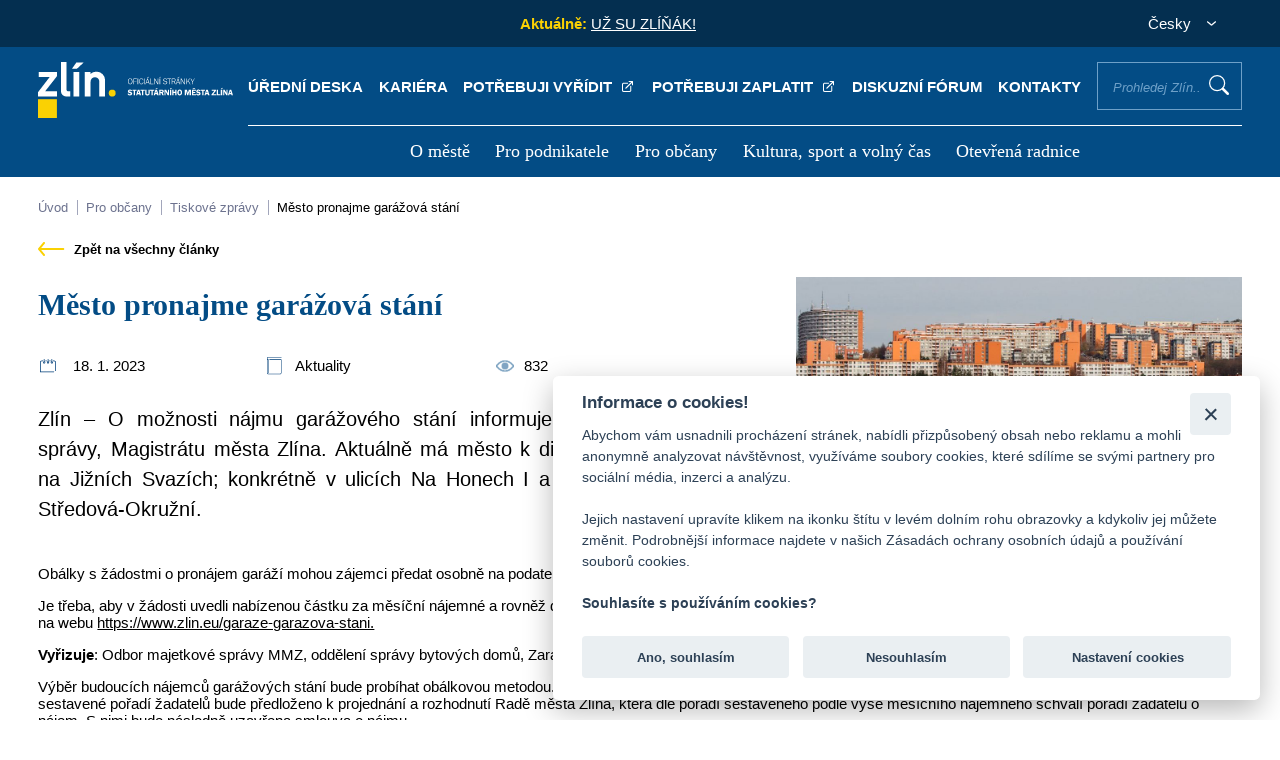

--- FILE ---
content_type: text/html; charset=UTF-8
request_url: https://www.zlin.eu/tiskove-zpravy/mesto-pronajme-garazova-stani-63c7
body_size: 39707
content:
<!doctype html>
<html lang="cs">
<head>
    <meta charset="utf-8" />
    <meta http-equiv="X-UA-Compatible" content="IE=edge">
    <meta content="width=device-width, initial-scale=1.0" name="viewport" />
    <meta name="format-detection" content="telephone=no">
    <meta http-equiv="Content-Security-Policy" content="upgrade-insecure-requests">
    <meta property="og:image" content="https://www.zlin.eu/file/63c805fc8aebea6fec3a9bb3">
    <meta property="og:title" content="Město pronajme garážová stání">
    <meta property="og:description" content="Zlín – O možnosti nájmu garážového stání informuje Odbor majetkové správy, Magistrátu města Zlína. Aktuálně má město k dispozici devět stání na Jižních Svazích; konkrétně v ulicích Na Honech I a II, Jílová, Luční a Středová-Okružní.">
    <meta name="google-site-verification" content="bDa0O_Sm0sfiUAvCOF3bO4Q1IoRi3tUAsN_dwbjPzT8" />
    <meta name="description" content="Veškeré informace o městě Zlín, magistrátu, úřadech městských částí Zlína, kultuře, podnikání, historii, centru, dopravě, sportu apod.">
    <meta name="robots" content="index, follow">

    <title>Město pronajme garážová stání - Zlín.eu</title>

    <link rel="icon" type="image/png" href="https://www.zlin.eu/assets/dist/system/images/zlin-favicon.png"/>

    <link rel="stylesheet" href="https://www.zlin.eu/assets/plugins/datetimepicker/css/datetimepicker.css"><link rel="stylesheet" href="https://www.zlin.eu/assets/plugins/jquerymodal/css/jquerymodal.css"><link rel="stylesheet" href="https://www.zlin.eu/assets/plugins/slick/css/slick.css"><link rel="stylesheet" href="https://www.zlin.eu/assets/plugins/slick/css/slick-theme.css"><link rel="stylesheet" href="https://www.zlin.eu/assets/plugins/lightbox/css/lightbox.css"><link rel="stylesheet" href="https://www.zlin.eu/assets/plugins/vegas/css/vegas.css"><link rel="stylesheet" href="https://www.zlin.eu/assets/custom/frontend/css/template.css"><link rel="stylesheet" href="https://www.zlin.eu/assets/custom/frontend/css/custom.css?ver=17">    <script>let base_url = 'https://www.zlin.eu/';</script>
	<script>let globalLanguage = 'cz'</script>
    <script defer async src="https://www.googletagmanager.com/gtag/js?id=UA-100063828-1"></script>
    <script>
        window.dataLayer = window.dataLayer || [];
        function gtag(){dataLayer.push(arguments);}
        gtag('js', new Date());

        gtag('config', 'UA-9782258-9');
    </script>
	
	<script async src="https://www.googletagmanager.com/gtag/js?id=G-KXNX9GXLXE"></script>
	<script>
	  window.dataLayer = window.dataLayer || [];
	  function gtag(){dataLayer.push(arguments);}
	  gtag('js', new Date());

	  gtag('config', 'G-KXNX9GXLXE');
	</script>
	
	<script src="https://cdn.onesignal.com/sdks/web/v16/OneSignalSDK.page.js" defer></script>
	<script>
	  window.OneSignalDeferred = window.OneSignalDeferred || [];
	  OneSignalDeferred.push(async function(OneSignal) {
	    await OneSignal.init({
	      appId: "b4423bd1-8475-46ff-8dbc-0ac15cfaf946",
	    });
	  });
	</script>


	
    <script defer src="https://www.google.com/recaptcha/api.js"></script>
	    <script>
	let header47 = 'Pro vyhledávání je nutno zadat nejméně 3 znaky';
	let header64 = 'Odpovědět';
	let header69 = 'Sbalit odpovědi';
	let header15 = 'Nalezeno v článcích';
	let header16 = 'Nalezeno v položkách menu';
	let header46 = 'Nalezeno ve stránkách';
	let header79 = 'Všechny záznamy';
	let header80 = 'Nebyl nalezen žádný příspěvek';
	let header82 = 'z';
	let header81 = 'Obrázek';
	let header83 = 'Zobrazit všechny výsledky';
</script>

    <style>
        .autocomplete p {
            margin: 0;
            margin-bottom: 13px;
        }

    </style>

</head>

<body class="">
    <header>
    <div class="header-content">
        <div class="header-top">
            <p>&nbsp;</p>

            
            
                                <div class="header-news">
                <p><span>Aktuálně:  </span>&nbsp;
<a href="https://zlin.eu/uz-su-zlinak">UŽ SU ZL&Iacute;Ň&Aacute;K!</a>
</p>
            </div>
                                                
            <div class="header-lang">
                <form action="javascript:void(0);">
                    <p class="header-lang-selected">Česky</p>
                    <div class="header-lang-list">
                        <p class="selected" data-lang="cs">Česky</option><p class="" data-lang="en">English</option>
                    </div>
                </form>
            </div>
        </div>
        <div class="header-nav">
            <p class="logo"><a href="https://www.zlin.eu/" title="Úvodní stránka"><img src="https://www.zlin.eu/assets/dist/system/front-images/logo.svg" alt="Úvodní stránka" /></a></p>
            <div>
                <ul class="menu-top">
                    <li><a title="Úřední deska" href="/uredni-deska" target="_self">Úřední deska </a></li><li><a title="Kariéra" href="https://www.zlin.eu/kariera" target="_self">Kariéra </a></li><li><a title="Potřebuji vyřídit" href="https://portal.zlin.eu/obcan" target="_blank">Potřebuji vyřídit <external></external></a></li><li><a title="Potřebuji zaplatit" href="https://portal.zlin.eu/obcan/z-situace/detail/90" target="_blank">Potřebuji zaplatit <external></external></a></li><li><a title="Diskuzní fórum" href="/diskuzni-forum" target="_self">Diskuzní fórum </a></li><li><a title="Kontakty" href="/kontakty-0" target="_self">Kontakty </a></li><li><label for="main-search">Prohledej Zlín...<input class="main-search" id="main-search" type="text" placeholder="Prohledej Zlín..." /></label><button class="search-proceed">Vyhledat</button></li>                </ul>

                
                <div class="autocomplete hidden">
                    <div class="autocomplete-wrapper hidden">
						<div class="autocomplete-col">
                            <p class="autocomplete-heading">Nalezeno v článcích (<span class="search-aktuality-count"></span>)</p>
							<hr>
							<div class="autocomplete-results search-aktuality-result">
                            </div>
						</div>
						<div class="autocomplete-col">
                            <p class="autocomplete-heading">Nalezeno ve stránkách (<span class="search-stranky-count"></span>)</p>
							<hr>
							<div class="autocomplete-results search-stranky-result">
                            </div>
						</div>
						<div class="autocomplete-col">
                            <p class="autocomplete-heading">Nalezeno v úřední desce (<span class="search-deska-count"></span>)</p>
							<hr>
							<div class="autocomplete-results search-deska-result">
                            </div>
						</div>
						<div class="autocomplete-col">
                            <p class="autocomplete-heading">Nalezeno v souborech (<span class="search-soubory-count"></span>)</p>
							<hr>
							<div class="autocomplete-results search-soubory-result">
                            </div>
						</div>
						<div class="autocomplete-col">
                            <p class="autocomplete-heading">Nalezeno ve fórech (<span class="search-forum-count"></span>)</p>
							<hr>
							<div class="autocomplete-results search-forum-result">
                            </div>
						</div>
						<div class="autocomplete-col">
                            <p class="autocomplete-heading">Nalezeno v kontaktech (<span class="search-kontakty-count"></span>)</p>
							<hr>
							<div class="autocomplete-results search-kontakty-result">
                            </div>
						</div>
                    </div>
                    <div class="autocomplete-bottom">
                        <p><strong>Pro vyhledávání je nutno zadat nejméně 3 znaky</strong></p>
                    </div>
                </div>
                                <nav>
                    <ul>
                        <li><a title="O městě" href="https://www.zlin.eu/o-meste" target="_self">O městě </a><img class="menu-close" src="/assets/dist/system/front-images/icon-close-wh.svg" alt="zavřít" /><div tabindex="1000"><ul><li><a title="Historie a současnost Zlína" href="https://www.zlin.eu/historie-a-soucasnost-zlina" target="_self">Historie a současnost Zlína </a></li><li><a title="Symboly a ocenění města" href="https://www.zlin.eu/symboly-a-oceneni-mesta" target="_self">Symboly a ocenění města </a></li><li><a title="Univerzitní město" href="https://www.zlin.eu/univerzitni-mesto" target="_self">Univerzitní město </a></li><li><a title="Životní prostředí" href="https://www.zlin.eu/zivotni-prostredi" target="_self">Životní prostředí </a></li><li><a title="Doprava" href="https://www.zlin.eu/doprava" target="_self">Doprava </a></li><li><a title="Územní plánování" href="https://www.zlin.eu/uzemni-planovani" target="_self">Územní plánování </a></li><li><a title="Projekty města" href="https://www.zlin.eu/projekty-mesta" target="_self">Projekty města </a></li><li><a title="Kultura, sport a volný čas" href="https://www.zlin.eu/kultura-sport-a-volny-cas-0" target="_self">Kultura, sport a volný čas </a></li><li><a title="Virtuální prohlídka" href="http://www.ic-zlin.cz/25075-virtualni-prohlidky" target="_blank">Virtuální prohlídka <external></external></a></li><li><a title="Fotogalerie a krátké spoty o Zlíně" href="http://www.ic-zlin.cz/24838-fotogalerie" target="_blank">Fotogalerie a krátké spoty o Zlíně <external></external></a></li><li><a title="Mapy" href="https://www.zlin.eu/mapy" target="_self">Mapy </a></li><li><a title="Partnerská města" href="https://www.zlin.eu/partnerska-mesta" target="_self">Partnerská města </a></li><li><a title="Organizace a instituce" href="https://www.zlin.eu/organizace-a-instituce" target="_self">Organizace a instituce </a></li><li><a title="Povinně zveřejňované informace" href="https://www.zlin.eu/povinne-zverejnovane-informace" target="_self">Povinně zveřejňované informace </a></li></ul></div></li><li><a title="Pro podnikatele" href="https://www.zlin.eu/pro-podnikatele" target="_self">Pro podnikatele </a><img class="menu-close" src="/assets/dist/system/front-images/icon-close-wh.svg" alt="zavřít" /><div tabindex="1000"><ul><li><a title="Podnikání ve Zlíně" href="https://www.zlin.eu/podnikani-ve-zline" target="_self">Podnikání ve Zlíně </a></li><li><a title="Investiční příležitosti" href="https://www.zlin.eu/investicni-prilezitosti" target="_self">Investiční příležitosti </a></li><li><a title="Strategický rozvoj" href="https://www.zlin.eu/strategicky-rozvoj" target="_self">Strategický rozvoj </a></li><li><a title="Veřejné zakázky" href="https://www.zlin.eu/verejne-zakazky" target="_self">Veřejné zakázky </a></li><li><a title="Jednotné kontaktní místo" href="https://www.zlin.eu/jkm" target="_self">Jednotné kontaktní místo </a></li><li><a title="Živnostenský úřad" href="https://www.zlin.eu/zivnostensky-urad" target="_self">Živnostenský úřad </a></li><li><a title="Poplatek z pobytu" href="https://www.zlin.eu/poplatek-z-pobytu" target="_self">Poplatek z pobytu </a></li></ul></div></li><li><a title="Pro občany" href="/magistrat-0" target="_self">Pro občany </a><img class="menu-close" src="/assets/dist/system/front-images/icon-close-wh.svg" alt="zavřít" /><div tabindex="1000"><ul><li><a title="Magistrát" href="https://www.zlin.eu/magistrat-0" target="_self">Magistrát </a></li><li><a title="Volené orgány" href="https://www.zlin.eu/volene-organy-0" target="_self">Volené orgány </a></li><li><a title="Kontakty a úřední hodiny" href="https://www.zlin.eu/kontakty-a-uredni-hodiny" target="_self">Kontakty a úřední hodiny </a></li><li><a title="Portál občana (potřebuji vyřídit)" href="https://portal.zlin.eu/" target="_blank">Portál občana (potřebuji vyřídit) <external></external></a></li><li><a title="Elektronické objednávky termínů" href="https://www.zlin.eu/elektronicke-objednavky-terminu-0" target="_self">Elektronické objednávky termínů </a></li><li><a title="Formuláře" href="https://www.zlin.eu/formulare" target="_self">Formuláře </a></li><li><a title="Datová schránka" href="https://www.zlin.eu/datova-schranka" target="_self">Datová schránka </a></li><li><a title="Střet zájmů" href="https://www.zlin.eu/stret-zajmu" target="_self">Střet zájmů </a></li><li><a title="Czechpoint" href="https://www.zlin.eu/czechpoint" target="_self">Czechpoint </a></li><li><a title="Obce obvodu s rozšířenou působností Zlín" href="https://www.zlin.eu/obce-obvodu-s-rozsirenou-pusobnosti-zlin" target="_self">Obce obvodu s rozšířenou působností Zlín </a></li><li><a title="Místní části a komise" href="https://www.zlin.eu/mistni-casti-a-komise" target="_self">Místní části a komise </a></li><li><a title="Krizové situace" href="https://www.zlin.eu/krizove-situace" target="_self">Krizové situace </a></li><li><a title="Městská policie Zlín" href="https://www.zlin.eu/mestska-policie-zlin" target="_self">Městská policie Zlín </a></li><li><a title="Příjem digitálních dokumentů" href="https://www.zlin.eu/prijem-digitalnich-dokumentu" target="_self">Příjem digitálních dokumentů </a></li><li><a title="Žádost o informaci dle zák. č. 106/99 Sb" href="https://www.zlin.eu/zadost-o-informaci-dle-zak-c-106-99-sb" target="_self">Žádost o informaci dle zák. č. 106/99 Sb </a></li><li><a title="Úřední deska" href="https://www.zlin.eu/uredni-deska" target="_self">Úřední deska </a></li><li><a title="Obecně závazné vyhlášky a nařízení" href="https://www.zlin.eu/obecne-zavazne-vyhlasky-a-narizeni" target="_self">Obecně závazné vyhlášky a nařízení </a></li><li><a title="Dotace" href="https://www.zlin.eu/dotace" target="_self">Dotace </a></li><li><a title="Poplatky" href="https://www.zlin.eu/poplatky" target="_self">Poplatky </a></li><li><a title="Diskuzní fórum" href="https://www.zlin.eu/diskuzni-forum" target="_self">Diskuzní fórum </a></li><li><a title="Tiskové zprávy" href="https://www.zlin.eu/tiskove-zpravy" target="_self">Tiskové zprávy </a></li><li><a title="O volbách a referendu" href="/volby" target="_self">O volbách a referendu </a></li><li><a title="Magazín Zlín" href="https://www.zlin.eu/magazin-zlin" target="_self">Magazín Zlín </a></li><li><a title="Jarmarky" href="/jarmarky" target="_self">Jarmarky </a></li><li><a title="Oznámení akce veřejnosti přístupné" href="https://www.zlin.eu/oznameni-akce-verejnosti-pristupne" target="_self">Oznámení akce veřejnosti přístupné </a></li><li><a title="Zpracování osobních údajů (GDPR)" href="https://www.zlin.eu/gdpr" target="_self">Zpracování osobních údajů (GDPR) </a></li><li><a title="Ochrana oznamovatelů" href="https://www.zlin.eu/ochrana-oznamovatelu" target="_self">Ochrana oznamovatelů </a></li></ul></div></li><li><a title="Kultura, sport a volný čas" href="https://www.zlin.eu/kultura-sport-a-volny-cas" target="_self">Kultura, sport a volný čas </a><img class="menu-close" src="/assets/dist/system/front-images/icon-close-wh.svg" alt="zavřít" /><div tabindex="1000"><ul><li><a title="Turistický web" href="http://www.ic-zlin.cz/" target="_blank">Turistický web <external></external></a></li><li><a title="Turistické informační centrum" href="http://www.ic-zlin.cz/24975-informacni-stredisko" target="_blank">Turistické informační centrum <external></external></a></li><li><a title="700 let města Zlína" href="https://zlin700.zivy-zlin.cz/" target="_blank">700 let města Zlína <external></external></a></li><li><a title="Turistické cíle" href="http://www.ic-zlin.cz/24771-atraktivity" target="_blank">Turistické cíle <external></external></a></li><li><a title="Kultura" href="http://www.ic-zlin.cz/24746-kultura" target="_blank">Kultura <external></external></a></li><li><a title="Jarmarky" href="https://www.zlin.eu/jarmarky" target="_self">Jarmarky </a></li><li><a title="Sport ve Zlíně" href="http://www.ic-zlin.cz/24667-sport" target="_blank">Sport ve Zlíně <external></external></a></li><li><a title="Ubytování, stravování, nákupy" href="http://www.ic-zlin.cz/24817-ubytovani-stravovani-nakupy" target="_blank">Ubytování, stravování, nákupy <external></external></a></li><li><a title="Kam na oběd" href="http://www.ic-zlin.cz/24835-stravovani" target="_blank">Kam na oběd <external></external></a></li><li><a title="Fotogalerie a krátké spoty o Zlíně" href="http://www.ic-zlin.cz/24838-fotogalerie" target="_blank">Fotogalerie a krátké spoty o Zlíně <external></external></a></li><li><a title="Dětská hřiště" href="https://www.zlin.eu/hriste" target="_self">Dětská hřiště </a></li></ul></div></li><li><a title="Otevřená radnice" href="https://www.zlin.eu/otevrena-radnice" target="_self">Otevřená radnice </a><img class="menu-close" src="/assets/dist/system/front-images/icon-close-wh.svg" alt="zavřít" /><div tabindex="1000"><ul><li><a title="Hospodaření pod lupou" href="/hospodareni-smz" target="_self">Hospodaření pod lupou </a></li><li><a title="Veřejné zakázky" href="/verejne-zakazky" target="_self">Veřejné zakázky </a></li><li><a title="Uzavírané smlouvy" href="/uzavirane-smlouvy-0" target="_self">Uzavírané smlouvy </a></li><li><a title="Zprávy o realizaci projektů podporovaných z fondů EU" href="/projekty-mesta" target="_self">Zprávy o realizaci projektů podporovaných z fondů EU </a></li><li><a title="Záznam z jednání zastupitelstva" href="http://bitest.videostream.sk/zlin/archiv/" target="_blank">Záznam z jednání zastupitelstva <external></external></a></li></ul></div></li>                    </ul>

                </nav>
                <a href="javascript:;" title="menu" class="menu-responsive"><span>menu</span></a>
            </div>
        </div>
    </div>
</header>    <div id="mobile-sidebar" class="header-nav">
    <div>
        <p class="logo"><a href="#" title="Úvodní stránka"><img src="https://www.zlin.eu/assets/dist/system/front-images/logo-blue.svg" alt="Úvodní stránka"/></a></p>
        <a href="javascript:;" title="" class="mobile-sidebar-close">zavřít</a>
        <div class="menu-user">
            <div class="slickable-menu spc_mobile hidden">
                <div><a href="/uredni-deska" title=""><img src="https://www.zlin.eu/assets/dist/system/front-images/icon-document.svg" alt="" /><span>Úřední deska</span></a></div><div><a href="https://www.zlin.eu/kariera" title=""><img src="https://www.zlin.eu/assets/dist/system/front-images/icon-transact.svg" alt="" /><span>Kariéra</span></a></div><div><a href="https://portal.zlin.eu/obcan" title=""><img src="https://www.zlin.eu/assets/dist/system/front-images/icon-pay.svg" alt="" /><span>Potřebuji vyřídit</span></a></div><div><a href="https://portal.zlin.eu/obcan/z-situace/detail/90" title=""><img src="https://www.zlin.eu/assets/dist/system/front-images/icon-keyboard.svg" alt="" /><span>Potřebuji zaplatit</span></a></div><div><a href="/diskuzni-forum" title=""><img src="https://www.zlin.eu/assets/dist/system/front-images/icon-mailbox.svg" alt="" /><span>Diskuzní fórum</span></a></div><div><a href="/kontakty-0" title=""><img src="https://www.zlin.eu/assets/dist/system/front-images/icon-transact.svg" alt="" /><span>Kontakty</span></a></div>            </div>
        </div>
        <div class="mobile-search">
            <p><label for="main-search-mobile">Prohledej Zlín...<input class="main-search" id="main-search-mobile" type="text" placeholder="Prohledej Zlín..." /></label><button class="search-proceed">Vyhledat</button></p>
            <div class="autocomplete hidden">
                <div class="autocomplete-wrapper hidden">
                    <div class="autocomplete-col">
                        <p class="autocomplete-heading">Nalezeno v článcích (<span class="search-aktuality-count"></span>)</p>
                        <hr>
                        <div class="autocomplete-results search-aktuality-result">
                        </div>
                    </div>
                    <div class="autocomplete-col">
                        <p class="autocomplete-heading">Nalezeno v položkách menu (<span class="search-menu-count"></span>)</p>
                        <hr>
                        <div class="autocomplete-results search-menu-result">
                        </div>
                    </div>
                    <div class="autocomplete-col">
                        <p class="autocomplete-heading">Nalezeno ve stránkách (<span class="search-stranky-count"></span>)</p>
                        <hr>
                        <div class="autocomplete-results search-stranky-result">
                        </div>
                    </div>
                </div>
                <div class="autocomplete-bottom">
                    <p><strong>Pro vyhledávání je nutno zadat nejméně 3 znaky</strong></p>
                </div>
            </div>
        </div>
        <div class="mobile-menu-slide">
            <div class="mobile-control" data-id="null">
                <div class="control-elements">
                    <p class="control-elements-heading">Hlavní menu</p>
                    <p class="back-level"><img src="https://www.zlin.eu/assets/dist/system/front-images/arrow-back.svg" alt="">Zpět</p>
                </div>
                <nav>
                    <ul class="treeview">
                        <li data-type="redirect" data-id="6214f122fea04b13b23b0573" data-path="https://www.zlin.eu/o-meste"><span></span><a href="#" title="">O městě</a></li><li data-type="redirect" data-id="6214f6f7a939594f592caced" data-path="https://www.zlin.eu/pro-podnikatele"><span></span><a href="#" title="">Pro podnikatele</a></li><li data-type="redirect" data-id="62207940dcd9b138aa286c1e" data-path="/magistrat-0"><span></span><a href="#" title="">Pro občany</a></li><li data-type="redirect" data-id="6220b67dc0159174a34fc78c" data-path="https://www.zlin.eu/kultura-sport-a-volny-cas"><span></span><a href="#" title="">Kultura, sport a volný čas</a></li><li data-type="redirect" data-id="6220c1081e28ed41e36c9e53" data-path="https://www.zlin.eu/otevrena-radnice"><span></span><a href="#" title="">Otevřená radnice</a></li>                    </ul>
                </nav>
                <p class="social-media">
                    <a href="https://zlin.munipolis.cz/" target="_blank" title="Mobilní rozhlas">
                        <img src="https://www.zlin.eu/assets/dist/system/front-images/icon-radio.svg" alt="Mobilní rozhlas" />
                    </a>
                    <a href="https://www.facebook.com/mestozlin.eu/" target="_blank" title="Facebook">
                        <img src="https://www.zlin.eu/assets/dist/system/front-images/icon-facebook.svg" alt="Facebook" />
                    </a>
                    <a href="https://www.instagram.com/zlin.eu/?hl=cs" title="Instagram" target="_blank">
                        <img src="https://www.zlin.eu/assets/dist/system/front-images/icon-instagram.svg" alt="Instagram" />
                    </a> <a href="https://www.youtube.com/channel/UCgUS5x-XLiGDAuA2tuil2RA" title="Youtube" target="_blank">
                        <img src="https://www.zlin.eu/assets/dist/system/front-images/icon-youtube.svg" alt="Youtube" />
                    </a>
                </p>
            </div>
            <div class="mobile-control hidden" data-id="null">
                <div class="control-elements">
                    <p class="control-elements-heading"></p>
                    <p class="back-level"><img src="https://www.zlin.eu/assets/dist/system/front-images/arrow-back.svg" alt="">Zpět</p>
                </div>
                <nav>
                    <ul class="treeview">
                    </ul>
                </nav>
                <p class="social-media">
                    <a href="https://zlin.munipolis.cz/" target="_blank" title="Mobilní rozhlas">
                        <img src="https://www.zlin.eu/assets/dist/system/front-images/icon-radio.svg" alt="Mobilní rozhlas" />
                    </a>
                    <a href="https://www.facebook.com/mestozlin.eu/" target="_blank" title="Facebook">
                        <img src="https://www.zlin.eu/assets/dist/system/front-images/icon-facebook.svg" alt="Facebook" />
                    </a>
                    <a href="https://www.instagram.com/zlin.eu/?hl=cs" title="Instagram" target="_blank">
                        <img src="https://www.zlin.eu/assets/dist/system/front-images/icon-instagram.svg" alt="Instagram" />
                    </a> <a href="https://www.youtube.com/channel/UCgUS5x-XLiGDAuA2tuil2RA" title="Youtube" target="_blank">
                        <img src="https://www.zlin.eu/assets/dist/system/front-images/icon-youtube.svg" alt="Youtube" />
                    </a>
                </p>
            </div>
        </div>
    </div>
</div>    

<style>

    .events-info > p {
        flex: 0 0 33.333%;
    }

</style>
    <div class="breadcrumbs-wrapper container">
        <img class="slide" src="https://www.zlin.eu/assets/dist/system/front-images/breadcrumbs-arrow.svg" alt="" />
        <img class="slide-right" src="https://www.zlin.eu/assets/dist/system/front-images/breadcrumbs-arrow.svg" alt="" />
        <div class="breadcrumbs">
            <a href="https://www.zlin.eu/" title="">Úvod</a> <a href="https://www.zlin.eu/magistrat-0" title="">Pro občany</a> <a href="https://www.zlin.eu/tiskove-zpravy" title="">Tiskové zprávy</a> <a href="https://www.zlin.eu/tiskove-zpravy/mesto-pronajme-garazova-stani-63c7">Město pronajme garážová stání</a>        </div>
        <p class="article-button-back">
            <a href="https://www.zlin.eu/tiskove-zpravy"><img src="https://www.zlin.eu/assets/dist/system/front-images/arrow-back.png" alt="" /> Zpět na všechny články</a>
        </p>
    </div>
    <div class="container site-content">
        <div class="article-header">
            <div>
                <h1>Město pronajme garážová stání</h1>
                <div class="events-info">
                    <p><img src="https://www.zlin.eu/assets/custom/frontend/img/icon-date-3.png" alt="" /> 18. 1. 2023</p>
                    <p><img src="https://www.zlin.eu/assets/custom/frontend/img/icon-location-1.png" alt="" /> Aktuality</p>
                    <p><img style="filter: opacity(0.5);" src="https://www.zlin.eu/assets/custom/frontend/img/eye-prohlizeni-2.png" alt="" />832</p>
                </div>
                <div class="article-perex">
                    <p>Zlín – O možnosti nájmu garážového stání informuje Odbor majetkové správy, Magistrátu města Zlína. Aktuálně má město k dispozici devět stání na Jižních Svazích; konkrétně v ulicích Na Honech I a II, Jílová, Luční a Středová-Okružní.</p>                </div>
            </div>
            <p><img src="https://www.zlin.eu/file/63c805fc8aebea6fec3a9bb3" title="" alt="" /></p>
        </div>

        <div class="article-content"><p>Obálky s žádostmi o pronájem garáží mohou zájemci předat osobně na podatelnu Magistrátu města Zlína nebo doručit poštou do 6.2.2023, do 12 hodin.</p>
<p>Je třeba, aby v žádosti uvedli nabízenou částku za měsíční nájemné a rovněž doložili prohlášení o složení jistoty. Další informace a podmínky záměru na nájem garáží jsou zveřejněny na webu <a href="../../../garaze-garazova-stani">https://www.zlin.eu/garaze-garazova-stani.</a></p>
<p><strong>Vyřizuje</strong>: Odbor majetkové správy MMZ, oddělení správy bytových domů, Zarámí 4421, tel. 577 630 315.</p>
<p>Výběr budoucích nájemců garážových stání bude probíhat obálkovou metodou. Otevírání obálek se uskutečňuje na jednání Komise bytového hospodářství Rady města Zlína. Komisí sestavené pořadí žadatelů bude předloženo k projednání a rozhodnutí Radě města Zlína, která dle pořadí sestaveného podle výše měsíčního nájemného schválí pořadí žadatelů o nájem. S nimi bude následně uzavřena smlouva o nájmu.</p>
<p>Foto: Milan Mikšík</p></div>

                        
    </div>
    <script>
        document.addEventListener("DOMContentLoaded", function(event) {
           addClick_disku('63c7ff2bacd4da07f54310b3');
        });

    </script>
    <footer>
    <div class="container">
        <div class="footer-col">
            <h3>Kontaktní spojení</h3>
            <hr>
            <div class="footer-contacts">
                <div>
                    <p>statutární město Zlín<br />náměstí Míru 12<br />760 01 Zlín<br />(<a href="https://www.zlin.eu/abecedni-seznam-mmz" title="">všechna kontaktní spojení</a>)</p>
                    <p>IČO: 00283924</p>
                </div>
                <div>
                    <p>telefon: <a href="tel:+420577630111" title="">+420 577 630 111</a><br />
                                                <img src="https://www.zlin.eu/assets/dist/system/front-images/icon-neslysici.svg" alt="infolinka pro neslyšící" /> <a href="https://zlin.infolinky.textcom.cz/app/" title="">infolinka s online přepisem řeči pro osoby s postižením sluchu</a><br />
                                                datová schránka: ID: 5ttb7bs</p>
                    <p class="footer-media"><a href="#" title="Facebook"><img src="https://www.zlin.eu/assets/dist/system/front-images/icon-facebook.svg" alt="Facebook" /></a> <a href="#" title="Instagram"><img src="https://www.zlin.eu/assets/dist/system/front-images/icon-instagram.svg" alt="Instagram" /></a> <a href="#" title="Youtube"><img src="https://www.zlin.eu/assets/dist/system/front-images/icon-youtube.svg" alt="Youtube" /></a></p>
                </div>
            </div>
        </div>
        <div class="footer-col">
            <h3>Menu</h3>
            <hr>
            <ul>
                <li><a title="O městě" href="https://www.zlin.eu/o-meste" target="_self">O městě </a></li><li><a title="Pro podnikatele" href="https://www.zlin.eu/pro-podnikatele" target="_self">Pro podnikatele </a></li><li><a title="Pro občany" href="/magistrat-0" target="_self">Pro občany </a></li><li><a title="Kultura, sport a volný čas" href="https://www.zlin.eu/kultura-sport-a-volny-cas" target="_self">Kultura, sport a volný čas </a></li><li><a title="Otevřená radnice" href="https://www.zlin.eu/otevrena-radnice" target="_self">Otevřená radnice </a></li>            </ul>
        </div>
        <div class="footer-col">
            <h3>Rychlá navigace</h3>
            <hr>
            <ul>
                    <li><a title="Úřední deska" href="/uredni-deska" target="_self">Úřední deska </a></li><li><a title="Kariéra" href="https://www.zlin.eu/kariera" target="_self">Kariéra </a></li><li><a title="Potřebuji vyřídit" href="https://portal.zlin.eu/obcan" target="_blank">Potřebuji vyřídit <external></external></a></li><li><a title="Potřebuji zaplatit" href="https://portal.zlin.eu/obcan/z-situace/detail/90" target="_blank">Potřebuji zaplatit <external></external></a></li><li><a title="Diskuzní fórum" href="/diskuzni-forum" target="_self">Diskuzní fórum </a></li><li><a title="Kontakty" href="/kontakty-0" target="_self">Kontakty </a></li>            </ul>
        </div>
        <div class="footer-col">
            <div class="newsletter-box">
                <h4>Odběr novinek</h4>
                <p>Zaregistrujte svou e-mailovou adresu k pravidelnému odběru aktuálních informací z našeho webu</p>
                <p><a href="javascript:;" title="" id="newsletterSubscribtion">Přihlásit se k odběru</a></p>
            </div>
        </div>
    </div>
</footer>

<section class="container site-reports">
    <div class="reports-video">
        <h2>Nejnovější videoreportáže</h2>
        <div><iframe loading="lazy" title="Youtube feed" src="https://www.youtube.com/embed/g8EI0ecCTbg?controls=0" title="YouTube video player" frameborder="0" allow="accelerometer; clipboard-write; encrypted-media; gyroscope; picture-in-picture" allowfullscreen></iframe></div><div><iframe loading="lazy" title="Youtube feed" src="https://www.youtube.com/embed/YjbDRk0wH8o?controls=0" title="YouTube video player" frameborder="0" allow="accelerometer; clipboard-write; encrypted-media; gyroscope; picture-in-picture" allowfullscreen></iframe></div><div><iframe loading="lazy" title="Youtube feed" src="https://www.youtube.com/embed/KnSgaYevMLo?controls=0" title="YouTube video player" frameborder="0" allow="accelerometer; clipboard-write; encrypted-media; gyroscope; picture-in-picture" allowfullscreen></iframe></div><div><iframe loading="lazy" title="Youtube feed" src="https://www.youtube.com/embed/bYbpys6tSnk?controls=0" title="YouTube video player" frameborder="0" allow="accelerometer; clipboard-write; encrypted-media; gyroscope; picture-in-picture" allowfullscreen></iframe></div>    </div>
    <div class="reports-fb">
        <h2>Z facebooku</h2>
        <iframe loading="lazy" title="Facebook feed" class="fb-page" src="https://www.facebook.com/plugins/page.php?href=https%3A%2F%2Fwww.facebook.com%2Fmestozlin.eu&tabs=timeline&width=300&height=500&small_header=true&adapt_container_width=true&hide_cover=true&show_facepile=false&appId=106047757236" width="300" height="500" style="border:none;overflow:hidden" scrolling="no" frameborder="0" allowfullscreen="true" allow="autoplay; clipboard-write; encrypted-media; picture-in-picture; web-share"></iframe>    </div>
    <div class="reports-ig">
        <h2>#SledujZlin</h2>
   
		<iframe loading="lazy" title="Instagram feed" width="320" height="440" src="https://www.instagram.com/p/DTI87sCjeBf/embed" frameborder="0"></iframe>
    </div>
</section>
<section class="container reports-app">
    <p class="h4">Aplikace Mobilní rozhlas</p>
    <p>Chcete dostávat do svého mobilu či mailu upozornění na blížící se nebezpečí, odstávky, poruchy a výpadky energií, ankety, pozvánky na kulturní a sportovní akce?</p>
    <p><a href="https://zlin.munipolis.cz" target="_blank" title="">Více informací o aplikaci <external></external></a></p>
    <p><a href="https://apps.apple.com/cz/app/mobilní-rozhlas/id1378883073?l=cs" title=""><img loading="lazy" src="https://www.zlin.eu/assets/dist/system/front-images/btn-app-store.svg" alt="App Store" /></a> <a href="https://play.google.com/store/apps/details?id=com.neogenia.zlepseme_cesko" title=""><img loading="lazy" src="https://www.zlin.eu/assets/dist/system/front-images/btn-google-play.svg" alt="Google Play" /></a></p>
</section>

<div class="container site-bottom">
    <div>
        <div>
            <p>&copy; 2026 Magistrát města Zlína<br />všechna práva vyhrazena</p>
            <p class="bottom-mobile">Podněty k webovým stránkám<br />Kontakt: <a href="mailto:webmaster@zlin.eu" title="">webmaster@zlin.eu</a></p>
        </div>
        <ul>
            <li><a href="https://www.zlin.eu/prohlaseni-o-pouzivani-cookies-0" title="">Prohlášení o používání cookies</a></li>
            <li><a href="https://www.zlin.eu/gdpr" title="">Ochrana osobních údajů</a></li>
            <li><a href="https://www.zlin.eu/prohlaseni-o-pristupnosti" title="">Prohlášení o přístupnosti</a></li>
            <!--<li><a href="#" title="">Mapa stránek</a></li>-->
        </ul>
        <p><a target="_blank" href="https://formulare.zlin.eu/aforms.php?action=fill&id_form=23&id_fldr=2" title="Podněty k webovým stránkám">Podněty k webovým stránkám</a><br />Kontakt: <a href="mailto:webmaster@zlin.eu" title="">webmaster@zlin.eu</a></p>
        <p class="bottom-logos"><img loading="lazy" src="https://www.zlin.eu/assets/dist/system/front-images/logo-eu.jpg" alt="logo EU" /></p>
    </div>
</div>

    <div class="modal" id="subscriptionModal">
        <p class="subscription-header">Registruj se k odběru novinek</p>
        <p>Zaregistrujte svou e-mailovou adresu k pravidelnému odběru aktuálních informací z našeho webu</p>
        <form method="POST" action="https://www.zlin.eu/odber-newsletter">
            <label for="sub-email">Váš e-mail</label>
            <input type="email" name="sub-email" id="sub-email" placeholder="Váš e-mail" required>
            <br>
            <input type="checkbox" name="sub-check" id="sub-check" required>
            <label for="sub-check"> <a href="https://www.zlin.eu/ochrana-osobnich-udaju">Informace o zpracování osobních údajů</a></label>
            <p style="color:red;padding: 0;margin: 0;margin-top: 24px;">Musíte zathnout, že nejste robot.</p>
            <div class="rowrecaptcha" style="padding-top: 14px;">
                <div class="g-recaptcha"  data-sitekey="6LdYzT4gAAAAANRDhxwNRhwWhpaBesbqW6I8N6G6" ></div>
            </div>
            <button type="submit">Registrovat se</button>
        </form>
    </div>

            <p class="to-top"><img loading="lazy" src="https://www.zlin.eu/assets/dist/system/front-images/btn-up.svg" alt="Nahoru" /></p>
    
    <div id="universalModal" class="modal">

    </div>
    <script src="https://www.zlin.eu/assets/plugins/jquery/js/jquery.js" ></script><script src="https://www.zlin.eu/assets/plugins/datetimepicker/js/datetimepicker.js" defer></script><script src="https://www.zlin.eu/assets/plugins/jquerymodal/js/jquerymodal.js" defer></script><script src="https://www.zlin.eu/assets/plugins/slick/js/slick.js" ></script><script src="https://www.zlin.eu/assets/plugins/switch/js/switch.js" ></script><script src="https://www.zlin.eu/assets/plugins/sweetalert2/js/sweetalert2.js" defer></script><script src="https://www.zlin.eu/assets/plugins/lightbox/js/lightbox.js" ></script><script src="https://www.zlin.eu/assets/plugins/jquerycycle/js/jquerycycle.js" defer></script><script src="https://www.zlin.eu/assets/plugins/vegas/js/vegas.js" ></script><script src="https://www.zlin.eu/assets/plugins/qrcode/js/qrcode.js" ></script><script src="https://www.zlin.eu/assets/custom/frontend/js/template.js?id=5" ></script><script src="https://www.zlin.eu/assets/custom/frontend/js/custom.js?ver=15" ></script><script defer type="text/javascript" src="https://maps.google.com/maps/api/js?key=AIzaSyDSbwAh74obT8EPKFspRgaqln0OSIvxnJA"></script><script src="https://www.zlin.eu/assets/custom/frontend/js/detska_hriste.js" ></script><script src="https://www.zlin.eu/assets/custom/frontend/js/jquery.flot.js" defer></script><script src="https://www.zlin.eu/assets/custom/frontend/js/monitoring_hladiny.js" ></script>







    
    <link rel="stylesheet" href="https://app.cookie-lista.cloud/assets/plugins/cookieconsent/css/cookieconsent.css">
    <script src="https://app.cookie-lista.cloud/assets/plugins/jscookie/js/jscookie.js"></script>
    <script src="https://app.cookie-lista.cloud/assets/plugins/cookieconsent/js/cookieconsent.js"></script>
    <script src="https://app.cookie-lista.cloud/assets/plugins/cookieconsent/js/cookieconsent-setting.js?hash=6298ca26d71fe6298ca26d7200&lang=cs" id="settings-script" defer async></script>
    </body>

</html>


--- FILE ---
content_type: text/html; charset=utf-8
request_url: https://www.google.com/recaptcha/api2/anchor?ar=1&k=6LdYzT4gAAAAANRDhxwNRhwWhpaBesbqW6I8N6G6&co=aHR0cHM6Ly93d3cuemxpbi5ldTo0NDM.&hl=en&v=PoyoqOPhxBO7pBk68S4YbpHZ&size=normal&anchor-ms=20000&execute-ms=30000&cb=jaol2tam9z4w
body_size: 49406
content:
<!DOCTYPE HTML><html dir="ltr" lang="en"><head><meta http-equiv="Content-Type" content="text/html; charset=UTF-8">
<meta http-equiv="X-UA-Compatible" content="IE=edge">
<title>reCAPTCHA</title>
<style type="text/css">
/* cyrillic-ext */
@font-face {
  font-family: 'Roboto';
  font-style: normal;
  font-weight: 400;
  font-stretch: 100%;
  src: url(//fonts.gstatic.com/s/roboto/v48/KFO7CnqEu92Fr1ME7kSn66aGLdTylUAMa3GUBHMdazTgWw.woff2) format('woff2');
  unicode-range: U+0460-052F, U+1C80-1C8A, U+20B4, U+2DE0-2DFF, U+A640-A69F, U+FE2E-FE2F;
}
/* cyrillic */
@font-face {
  font-family: 'Roboto';
  font-style: normal;
  font-weight: 400;
  font-stretch: 100%;
  src: url(//fonts.gstatic.com/s/roboto/v48/KFO7CnqEu92Fr1ME7kSn66aGLdTylUAMa3iUBHMdazTgWw.woff2) format('woff2');
  unicode-range: U+0301, U+0400-045F, U+0490-0491, U+04B0-04B1, U+2116;
}
/* greek-ext */
@font-face {
  font-family: 'Roboto';
  font-style: normal;
  font-weight: 400;
  font-stretch: 100%;
  src: url(//fonts.gstatic.com/s/roboto/v48/KFO7CnqEu92Fr1ME7kSn66aGLdTylUAMa3CUBHMdazTgWw.woff2) format('woff2');
  unicode-range: U+1F00-1FFF;
}
/* greek */
@font-face {
  font-family: 'Roboto';
  font-style: normal;
  font-weight: 400;
  font-stretch: 100%;
  src: url(//fonts.gstatic.com/s/roboto/v48/KFO7CnqEu92Fr1ME7kSn66aGLdTylUAMa3-UBHMdazTgWw.woff2) format('woff2');
  unicode-range: U+0370-0377, U+037A-037F, U+0384-038A, U+038C, U+038E-03A1, U+03A3-03FF;
}
/* math */
@font-face {
  font-family: 'Roboto';
  font-style: normal;
  font-weight: 400;
  font-stretch: 100%;
  src: url(//fonts.gstatic.com/s/roboto/v48/KFO7CnqEu92Fr1ME7kSn66aGLdTylUAMawCUBHMdazTgWw.woff2) format('woff2');
  unicode-range: U+0302-0303, U+0305, U+0307-0308, U+0310, U+0312, U+0315, U+031A, U+0326-0327, U+032C, U+032F-0330, U+0332-0333, U+0338, U+033A, U+0346, U+034D, U+0391-03A1, U+03A3-03A9, U+03B1-03C9, U+03D1, U+03D5-03D6, U+03F0-03F1, U+03F4-03F5, U+2016-2017, U+2034-2038, U+203C, U+2040, U+2043, U+2047, U+2050, U+2057, U+205F, U+2070-2071, U+2074-208E, U+2090-209C, U+20D0-20DC, U+20E1, U+20E5-20EF, U+2100-2112, U+2114-2115, U+2117-2121, U+2123-214F, U+2190, U+2192, U+2194-21AE, U+21B0-21E5, U+21F1-21F2, U+21F4-2211, U+2213-2214, U+2216-22FF, U+2308-230B, U+2310, U+2319, U+231C-2321, U+2336-237A, U+237C, U+2395, U+239B-23B7, U+23D0, U+23DC-23E1, U+2474-2475, U+25AF, U+25B3, U+25B7, U+25BD, U+25C1, U+25CA, U+25CC, U+25FB, U+266D-266F, U+27C0-27FF, U+2900-2AFF, U+2B0E-2B11, U+2B30-2B4C, U+2BFE, U+3030, U+FF5B, U+FF5D, U+1D400-1D7FF, U+1EE00-1EEFF;
}
/* symbols */
@font-face {
  font-family: 'Roboto';
  font-style: normal;
  font-weight: 400;
  font-stretch: 100%;
  src: url(//fonts.gstatic.com/s/roboto/v48/KFO7CnqEu92Fr1ME7kSn66aGLdTylUAMaxKUBHMdazTgWw.woff2) format('woff2');
  unicode-range: U+0001-000C, U+000E-001F, U+007F-009F, U+20DD-20E0, U+20E2-20E4, U+2150-218F, U+2190, U+2192, U+2194-2199, U+21AF, U+21E6-21F0, U+21F3, U+2218-2219, U+2299, U+22C4-22C6, U+2300-243F, U+2440-244A, U+2460-24FF, U+25A0-27BF, U+2800-28FF, U+2921-2922, U+2981, U+29BF, U+29EB, U+2B00-2BFF, U+4DC0-4DFF, U+FFF9-FFFB, U+10140-1018E, U+10190-1019C, U+101A0, U+101D0-101FD, U+102E0-102FB, U+10E60-10E7E, U+1D2C0-1D2D3, U+1D2E0-1D37F, U+1F000-1F0FF, U+1F100-1F1AD, U+1F1E6-1F1FF, U+1F30D-1F30F, U+1F315, U+1F31C, U+1F31E, U+1F320-1F32C, U+1F336, U+1F378, U+1F37D, U+1F382, U+1F393-1F39F, U+1F3A7-1F3A8, U+1F3AC-1F3AF, U+1F3C2, U+1F3C4-1F3C6, U+1F3CA-1F3CE, U+1F3D4-1F3E0, U+1F3ED, U+1F3F1-1F3F3, U+1F3F5-1F3F7, U+1F408, U+1F415, U+1F41F, U+1F426, U+1F43F, U+1F441-1F442, U+1F444, U+1F446-1F449, U+1F44C-1F44E, U+1F453, U+1F46A, U+1F47D, U+1F4A3, U+1F4B0, U+1F4B3, U+1F4B9, U+1F4BB, U+1F4BF, U+1F4C8-1F4CB, U+1F4D6, U+1F4DA, U+1F4DF, U+1F4E3-1F4E6, U+1F4EA-1F4ED, U+1F4F7, U+1F4F9-1F4FB, U+1F4FD-1F4FE, U+1F503, U+1F507-1F50B, U+1F50D, U+1F512-1F513, U+1F53E-1F54A, U+1F54F-1F5FA, U+1F610, U+1F650-1F67F, U+1F687, U+1F68D, U+1F691, U+1F694, U+1F698, U+1F6AD, U+1F6B2, U+1F6B9-1F6BA, U+1F6BC, U+1F6C6-1F6CF, U+1F6D3-1F6D7, U+1F6E0-1F6EA, U+1F6F0-1F6F3, U+1F6F7-1F6FC, U+1F700-1F7FF, U+1F800-1F80B, U+1F810-1F847, U+1F850-1F859, U+1F860-1F887, U+1F890-1F8AD, U+1F8B0-1F8BB, U+1F8C0-1F8C1, U+1F900-1F90B, U+1F93B, U+1F946, U+1F984, U+1F996, U+1F9E9, U+1FA00-1FA6F, U+1FA70-1FA7C, U+1FA80-1FA89, U+1FA8F-1FAC6, U+1FACE-1FADC, U+1FADF-1FAE9, U+1FAF0-1FAF8, U+1FB00-1FBFF;
}
/* vietnamese */
@font-face {
  font-family: 'Roboto';
  font-style: normal;
  font-weight: 400;
  font-stretch: 100%;
  src: url(//fonts.gstatic.com/s/roboto/v48/KFO7CnqEu92Fr1ME7kSn66aGLdTylUAMa3OUBHMdazTgWw.woff2) format('woff2');
  unicode-range: U+0102-0103, U+0110-0111, U+0128-0129, U+0168-0169, U+01A0-01A1, U+01AF-01B0, U+0300-0301, U+0303-0304, U+0308-0309, U+0323, U+0329, U+1EA0-1EF9, U+20AB;
}
/* latin-ext */
@font-face {
  font-family: 'Roboto';
  font-style: normal;
  font-weight: 400;
  font-stretch: 100%;
  src: url(//fonts.gstatic.com/s/roboto/v48/KFO7CnqEu92Fr1ME7kSn66aGLdTylUAMa3KUBHMdazTgWw.woff2) format('woff2');
  unicode-range: U+0100-02BA, U+02BD-02C5, U+02C7-02CC, U+02CE-02D7, U+02DD-02FF, U+0304, U+0308, U+0329, U+1D00-1DBF, U+1E00-1E9F, U+1EF2-1EFF, U+2020, U+20A0-20AB, U+20AD-20C0, U+2113, U+2C60-2C7F, U+A720-A7FF;
}
/* latin */
@font-face {
  font-family: 'Roboto';
  font-style: normal;
  font-weight: 400;
  font-stretch: 100%;
  src: url(//fonts.gstatic.com/s/roboto/v48/KFO7CnqEu92Fr1ME7kSn66aGLdTylUAMa3yUBHMdazQ.woff2) format('woff2');
  unicode-range: U+0000-00FF, U+0131, U+0152-0153, U+02BB-02BC, U+02C6, U+02DA, U+02DC, U+0304, U+0308, U+0329, U+2000-206F, U+20AC, U+2122, U+2191, U+2193, U+2212, U+2215, U+FEFF, U+FFFD;
}
/* cyrillic-ext */
@font-face {
  font-family: 'Roboto';
  font-style: normal;
  font-weight: 500;
  font-stretch: 100%;
  src: url(//fonts.gstatic.com/s/roboto/v48/KFO7CnqEu92Fr1ME7kSn66aGLdTylUAMa3GUBHMdazTgWw.woff2) format('woff2');
  unicode-range: U+0460-052F, U+1C80-1C8A, U+20B4, U+2DE0-2DFF, U+A640-A69F, U+FE2E-FE2F;
}
/* cyrillic */
@font-face {
  font-family: 'Roboto';
  font-style: normal;
  font-weight: 500;
  font-stretch: 100%;
  src: url(//fonts.gstatic.com/s/roboto/v48/KFO7CnqEu92Fr1ME7kSn66aGLdTylUAMa3iUBHMdazTgWw.woff2) format('woff2');
  unicode-range: U+0301, U+0400-045F, U+0490-0491, U+04B0-04B1, U+2116;
}
/* greek-ext */
@font-face {
  font-family: 'Roboto';
  font-style: normal;
  font-weight: 500;
  font-stretch: 100%;
  src: url(//fonts.gstatic.com/s/roboto/v48/KFO7CnqEu92Fr1ME7kSn66aGLdTylUAMa3CUBHMdazTgWw.woff2) format('woff2');
  unicode-range: U+1F00-1FFF;
}
/* greek */
@font-face {
  font-family: 'Roboto';
  font-style: normal;
  font-weight: 500;
  font-stretch: 100%;
  src: url(//fonts.gstatic.com/s/roboto/v48/KFO7CnqEu92Fr1ME7kSn66aGLdTylUAMa3-UBHMdazTgWw.woff2) format('woff2');
  unicode-range: U+0370-0377, U+037A-037F, U+0384-038A, U+038C, U+038E-03A1, U+03A3-03FF;
}
/* math */
@font-face {
  font-family: 'Roboto';
  font-style: normal;
  font-weight: 500;
  font-stretch: 100%;
  src: url(//fonts.gstatic.com/s/roboto/v48/KFO7CnqEu92Fr1ME7kSn66aGLdTylUAMawCUBHMdazTgWw.woff2) format('woff2');
  unicode-range: U+0302-0303, U+0305, U+0307-0308, U+0310, U+0312, U+0315, U+031A, U+0326-0327, U+032C, U+032F-0330, U+0332-0333, U+0338, U+033A, U+0346, U+034D, U+0391-03A1, U+03A3-03A9, U+03B1-03C9, U+03D1, U+03D5-03D6, U+03F0-03F1, U+03F4-03F5, U+2016-2017, U+2034-2038, U+203C, U+2040, U+2043, U+2047, U+2050, U+2057, U+205F, U+2070-2071, U+2074-208E, U+2090-209C, U+20D0-20DC, U+20E1, U+20E5-20EF, U+2100-2112, U+2114-2115, U+2117-2121, U+2123-214F, U+2190, U+2192, U+2194-21AE, U+21B0-21E5, U+21F1-21F2, U+21F4-2211, U+2213-2214, U+2216-22FF, U+2308-230B, U+2310, U+2319, U+231C-2321, U+2336-237A, U+237C, U+2395, U+239B-23B7, U+23D0, U+23DC-23E1, U+2474-2475, U+25AF, U+25B3, U+25B7, U+25BD, U+25C1, U+25CA, U+25CC, U+25FB, U+266D-266F, U+27C0-27FF, U+2900-2AFF, U+2B0E-2B11, U+2B30-2B4C, U+2BFE, U+3030, U+FF5B, U+FF5D, U+1D400-1D7FF, U+1EE00-1EEFF;
}
/* symbols */
@font-face {
  font-family: 'Roboto';
  font-style: normal;
  font-weight: 500;
  font-stretch: 100%;
  src: url(//fonts.gstatic.com/s/roboto/v48/KFO7CnqEu92Fr1ME7kSn66aGLdTylUAMaxKUBHMdazTgWw.woff2) format('woff2');
  unicode-range: U+0001-000C, U+000E-001F, U+007F-009F, U+20DD-20E0, U+20E2-20E4, U+2150-218F, U+2190, U+2192, U+2194-2199, U+21AF, U+21E6-21F0, U+21F3, U+2218-2219, U+2299, U+22C4-22C6, U+2300-243F, U+2440-244A, U+2460-24FF, U+25A0-27BF, U+2800-28FF, U+2921-2922, U+2981, U+29BF, U+29EB, U+2B00-2BFF, U+4DC0-4DFF, U+FFF9-FFFB, U+10140-1018E, U+10190-1019C, U+101A0, U+101D0-101FD, U+102E0-102FB, U+10E60-10E7E, U+1D2C0-1D2D3, U+1D2E0-1D37F, U+1F000-1F0FF, U+1F100-1F1AD, U+1F1E6-1F1FF, U+1F30D-1F30F, U+1F315, U+1F31C, U+1F31E, U+1F320-1F32C, U+1F336, U+1F378, U+1F37D, U+1F382, U+1F393-1F39F, U+1F3A7-1F3A8, U+1F3AC-1F3AF, U+1F3C2, U+1F3C4-1F3C6, U+1F3CA-1F3CE, U+1F3D4-1F3E0, U+1F3ED, U+1F3F1-1F3F3, U+1F3F5-1F3F7, U+1F408, U+1F415, U+1F41F, U+1F426, U+1F43F, U+1F441-1F442, U+1F444, U+1F446-1F449, U+1F44C-1F44E, U+1F453, U+1F46A, U+1F47D, U+1F4A3, U+1F4B0, U+1F4B3, U+1F4B9, U+1F4BB, U+1F4BF, U+1F4C8-1F4CB, U+1F4D6, U+1F4DA, U+1F4DF, U+1F4E3-1F4E6, U+1F4EA-1F4ED, U+1F4F7, U+1F4F9-1F4FB, U+1F4FD-1F4FE, U+1F503, U+1F507-1F50B, U+1F50D, U+1F512-1F513, U+1F53E-1F54A, U+1F54F-1F5FA, U+1F610, U+1F650-1F67F, U+1F687, U+1F68D, U+1F691, U+1F694, U+1F698, U+1F6AD, U+1F6B2, U+1F6B9-1F6BA, U+1F6BC, U+1F6C6-1F6CF, U+1F6D3-1F6D7, U+1F6E0-1F6EA, U+1F6F0-1F6F3, U+1F6F7-1F6FC, U+1F700-1F7FF, U+1F800-1F80B, U+1F810-1F847, U+1F850-1F859, U+1F860-1F887, U+1F890-1F8AD, U+1F8B0-1F8BB, U+1F8C0-1F8C1, U+1F900-1F90B, U+1F93B, U+1F946, U+1F984, U+1F996, U+1F9E9, U+1FA00-1FA6F, U+1FA70-1FA7C, U+1FA80-1FA89, U+1FA8F-1FAC6, U+1FACE-1FADC, U+1FADF-1FAE9, U+1FAF0-1FAF8, U+1FB00-1FBFF;
}
/* vietnamese */
@font-face {
  font-family: 'Roboto';
  font-style: normal;
  font-weight: 500;
  font-stretch: 100%;
  src: url(//fonts.gstatic.com/s/roboto/v48/KFO7CnqEu92Fr1ME7kSn66aGLdTylUAMa3OUBHMdazTgWw.woff2) format('woff2');
  unicode-range: U+0102-0103, U+0110-0111, U+0128-0129, U+0168-0169, U+01A0-01A1, U+01AF-01B0, U+0300-0301, U+0303-0304, U+0308-0309, U+0323, U+0329, U+1EA0-1EF9, U+20AB;
}
/* latin-ext */
@font-face {
  font-family: 'Roboto';
  font-style: normal;
  font-weight: 500;
  font-stretch: 100%;
  src: url(//fonts.gstatic.com/s/roboto/v48/KFO7CnqEu92Fr1ME7kSn66aGLdTylUAMa3KUBHMdazTgWw.woff2) format('woff2');
  unicode-range: U+0100-02BA, U+02BD-02C5, U+02C7-02CC, U+02CE-02D7, U+02DD-02FF, U+0304, U+0308, U+0329, U+1D00-1DBF, U+1E00-1E9F, U+1EF2-1EFF, U+2020, U+20A0-20AB, U+20AD-20C0, U+2113, U+2C60-2C7F, U+A720-A7FF;
}
/* latin */
@font-face {
  font-family: 'Roboto';
  font-style: normal;
  font-weight: 500;
  font-stretch: 100%;
  src: url(//fonts.gstatic.com/s/roboto/v48/KFO7CnqEu92Fr1ME7kSn66aGLdTylUAMa3yUBHMdazQ.woff2) format('woff2');
  unicode-range: U+0000-00FF, U+0131, U+0152-0153, U+02BB-02BC, U+02C6, U+02DA, U+02DC, U+0304, U+0308, U+0329, U+2000-206F, U+20AC, U+2122, U+2191, U+2193, U+2212, U+2215, U+FEFF, U+FFFD;
}
/* cyrillic-ext */
@font-face {
  font-family: 'Roboto';
  font-style: normal;
  font-weight: 900;
  font-stretch: 100%;
  src: url(//fonts.gstatic.com/s/roboto/v48/KFO7CnqEu92Fr1ME7kSn66aGLdTylUAMa3GUBHMdazTgWw.woff2) format('woff2');
  unicode-range: U+0460-052F, U+1C80-1C8A, U+20B4, U+2DE0-2DFF, U+A640-A69F, U+FE2E-FE2F;
}
/* cyrillic */
@font-face {
  font-family: 'Roboto';
  font-style: normal;
  font-weight: 900;
  font-stretch: 100%;
  src: url(//fonts.gstatic.com/s/roboto/v48/KFO7CnqEu92Fr1ME7kSn66aGLdTylUAMa3iUBHMdazTgWw.woff2) format('woff2');
  unicode-range: U+0301, U+0400-045F, U+0490-0491, U+04B0-04B1, U+2116;
}
/* greek-ext */
@font-face {
  font-family: 'Roboto';
  font-style: normal;
  font-weight: 900;
  font-stretch: 100%;
  src: url(//fonts.gstatic.com/s/roboto/v48/KFO7CnqEu92Fr1ME7kSn66aGLdTylUAMa3CUBHMdazTgWw.woff2) format('woff2');
  unicode-range: U+1F00-1FFF;
}
/* greek */
@font-face {
  font-family: 'Roboto';
  font-style: normal;
  font-weight: 900;
  font-stretch: 100%;
  src: url(//fonts.gstatic.com/s/roboto/v48/KFO7CnqEu92Fr1ME7kSn66aGLdTylUAMa3-UBHMdazTgWw.woff2) format('woff2');
  unicode-range: U+0370-0377, U+037A-037F, U+0384-038A, U+038C, U+038E-03A1, U+03A3-03FF;
}
/* math */
@font-face {
  font-family: 'Roboto';
  font-style: normal;
  font-weight: 900;
  font-stretch: 100%;
  src: url(//fonts.gstatic.com/s/roboto/v48/KFO7CnqEu92Fr1ME7kSn66aGLdTylUAMawCUBHMdazTgWw.woff2) format('woff2');
  unicode-range: U+0302-0303, U+0305, U+0307-0308, U+0310, U+0312, U+0315, U+031A, U+0326-0327, U+032C, U+032F-0330, U+0332-0333, U+0338, U+033A, U+0346, U+034D, U+0391-03A1, U+03A3-03A9, U+03B1-03C9, U+03D1, U+03D5-03D6, U+03F0-03F1, U+03F4-03F5, U+2016-2017, U+2034-2038, U+203C, U+2040, U+2043, U+2047, U+2050, U+2057, U+205F, U+2070-2071, U+2074-208E, U+2090-209C, U+20D0-20DC, U+20E1, U+20E5-20EF, U+2100-2112, U+2114-2115, U+2117-2121, U+2123-214F, U+2190, U+2192, U+2194-21AE, U+21B0-21E5, U+21F1-21F2, U+21F4-2211, U+2213-2214, U+2216-22FF, U+2308-230B, U+2310, U+2319, U+231C-2321, U+2336-237A, U+237C, U+2395, U+239B-23B7, U+23D0, U+23DC-23E1, U+2474-2475, U+25AF, U+25B3, U+25B7, U+25BD, U+25C1, U+25CA, U+25CC, U+25FB, U+266D-266F, U+27C0-27FF, U+2900-2AFF, U+2B0E-2B11, U+2B30-2B4C, U+2BFE, U+3030, U+FF5B, U+FF5D, U+1D400-1D7FF, U+1EE00-1EEFF;
}
/* symbols */
@font-face {
  font-family: 'Roboto';
  font-style: normal;
  font-weight: 900;
  font-stretch: 100%;
  src: url(//fonts.gstatic.com/s/roboto/v48/KFO7CnqEu92Fr1ME7kSn66aGLdTylUAMaxKUBHMdazTgWw.woff2) format('woff2');
  unicode-range: U+0001-000C, U+000E-001F, U+007F-009F, U+20DD-20E0, U+20E2-20E4, U+2150-218F, U+2190, U+2192, U+2194-2199, U+21AF, U+21E6-21F0, U+21F3, U+2218-2219, U+2299, U+22C4-22C6, U+2300-243F, U+2440-244A, U+2460-24FF, U+25A0-27BF, U+2800-28FF, U+2921-2922, U+2981, U+29BF, U+29EB, U+2B00-2BFF, U+4DC0-4DFF, U+FFF9-FFFB, U+10140-1018E, U+10190-1019C, U+101A0, U+101D0-101FD, U+102E0-102FB, U+10E60-10E7E, U+1D2C0-1D2D3, U+1D2E0-1D37F, U+1F000-1F0FF, U+1F100-1F1AD, U+1F1E6-1F1FF, U+1F30D-1F30F, U+1F315, U+1F31C, U+1F31E, U+1F320-1F32C, U+1F336, U+1F378, U+1F37D, U+1F382, U+1F393-1F39F, U+1F3A7-1F3A8, U+1F3AC-1F3AF, U+1F3C2, U+1F3C4-1F3C6, U+1F3CA-1F3CE, U+1F3D4-1F3E0, U+1F3ED, U+1F3F1-1F3F3, U+1F3F5-1F3F7, U+1F408, U+1F415, U+1F41F, U+1F426, U+1F43F, U+1F441-1F442, U+1F444, U+1F446-1F449, U+1F44C-1F44E, U+1F453, U+1F46A, U+1F47D, U+1F4A3, U+1F4B0, U+1F4B3, U+1F4B9, U+1F4BB, U+1F4BF, U+1F4C8-1F4CB, U+1F4D6, U+1F4DA, U+1F4DF, U+1F4E3-1F4E6, U+1F4EA-1F4ED, U+1F4F7, U+1F4F9-1F4FB, U+1F4FD-1F4FE, U+1F503, U+1F507-1F50B, U+1F50D, U+1F512-1F513, U+1F53E-1F54A, U+1F54F-1F5FA, U+1F610, U+1F650-1F67F, U+1F687, U+1F68D, U+1F691, U+1F694, U+1F698, U+1F6AD, U+1F6B2, U+1F6B9-1F6BA, U+1F6BC, U+1F6C6-1F6CF, U+1F6D3-1F6D7, U+1F6E0-1F6EA, U+1F6F0-1F6F3, U+1F6F7-1F6FC, U+1F700-1F7FF, U+1F800-1F80B, U+1F810-1F847, U+1F850-1F859, U+1F860-1F887, U+1F890-1F8AD, U+1F8B0-1F8BB, U+1F8C0-1F8C1, U+1F900-1F90B, U+1F93B, U+1F946, U+1F984, U+1F996, U+1F9E9, U+1FA00-1FA6F, U+1FA70-1FA7C, U+1FA80-1FA89, U+1FA8F-1FAC6, U+1FACE-1FADC, U+1FADF-1FAE9, U+1FAF0-1FAF8, U+1FB00-1FBFF;
}
/* vietnamese */
@font-face {
  font-family: 'Roboto';
  font-style: normal;
  font-weight: 900;
  font-stretch: 100%;
  src: url(//fonts.gstatic.com/s/roboto/v48/KFO7CnqEu92Fr1ME7kSn66aGLdTylUAMa3OUBHMdazTgWw.woff2) format('woff2');
  unicode-range: U+0102-0103, U+0110-0111, U+0128-0129, U+0168-0169, U+01A0-01A1, U+01AF-01B0, U+0300-0301, U+0303-0304, U+0308-0309, U+0323, U+0329, U+1EA0-1EF9, U+20AB;
}
/* latin-ext */
@font-face {
  font-family: 'Roboto';
  font-style: normal;
  font-weight: 900;
  font-stretch: 100%;
  src: url(//fonts.gstatic.com/s/roboto/v48/KFO7CnqEu92Fr1ME7kSn66aGLdTylUAMa3KUBHMdazTgWw.woff2) format('woff2');
  unicode-range: U+0100-02BA, U+02BD-02C5, U+02C7-02CC, U+02CE-02D7, U+02DD-02FF, U+0304, U+0308, U+0329, U+1D00-1DBF, U+1E00-1E9F, U+1EF2-1EFF, U+2020, U+20A0-20AB, U+20AD-20C0, U+2113, U+2C60-2C7F, U+A720-A7FF;
}
/* latin */
@font-face {
  font-family: 'Roboto';
  font-style: normal;
  font-weight: 900;
  font-stretch: 100%;
  src: url(//fonts.gstatic.com/s/roboto/v48/KFO7CnqEu92Fr1ME7kSn66aGLdTylUAMa3yUBHMdazQ.woff2) format('woff2');
  unicode-range: U+0000-00FF, U+0131, U+0152-0153, U+02BB-02BC, U+02C6, U+02DA, U+02DC, U+0304, U+0308, U+0329, U+2000-206F, U+20AC, U+2122, U+2191, U+2193, U+2212, U+2215, U+FEFF, U+FFFD;
}

</style>
<link rel="stylesheet" type="text/css" href="https://www.gstatic.com/recaptcha/releases/PoyoqOPhxBO7pBk68S4YbpHZ/styles__ltr.css">
<script nonce="WP0RYXDXyzga-zc-OXKV2A" type="text/javascript">window['__recaptcha_api'] = 'https://www.google.com/recaptcha/api2/';</script>
<script type="text/javascript" src="https://www.gstatic.com/recaptcha/releases/PoyoqOPhxBO7pBk68S4YbpHZ/recaptcha__en.js" nonce="WP0RYXDXyzga-zc-OXKV2A">
      
    </script></head>
<body><div id="rc-anchor-alert" class="rc-anchor-alert"></div>
<input type="hidden" id="recaptcha-token" value="[base64]">
<script type="text/javascript" nonce="WP0RYXDXyzga-zc-OXKV2A">
      recaptcha.anchor.Main.init("[\x22ainput\x22,[\x22bgdata\x22,\x22\x22,\[base64]/[base64]/[base64]/[base64]/[base64]/[base64]/[base64]/[base64]/[base64]/[base64]\\u003d\x22,\[base64]\x22,\x22w4tzV8ODRV/CnMKoIV1ZM8OeAnLDrcOHXSLCh8K0w4vDlcOzDMKLLMKLR2V4FA3DvcK1NizCkMKBw6/[base64]/CglnDl8KDw5LCvzXDqgfDoBvDosK+wqzCi8ONLsK3w6cvHcOafsKwJMOOO8Kew6cWw7oRw4fDmsKqwpBQL8Kww6jDhQFwb8Kyw4N6wocKw517w7xedMKTBsO/[base64]/CmVXCt8KdOyYlVTAswqjCvVDDm2XCgzPCoMKLw4gEwooYw45OUkhQbBDCvko1wqM0w6xMw5fDoTvDgyDDvsKiDFtow67DpMOIw5rCqhvCu8KGRMOWw5NOwr0cUjtIYMK4w4/[base64]/[base64]/CmMK9wo9eWCsLw6vCgR8qwqIEOSHDocOxw5vCkGF1w71twr3CiCnDvTJaw6LDixPDl8KGw7IWYsKuwq3DunTCkG/Dt8KKwqAkXVUDw50nwpMNe8OYF8OJwrTCihTCkWvCl8K7VCpfdcKxwqTCnsO4wqDDq8KgDiwUfhDDlSfDj8KtXX8xfcKxd8ODw7bDmsOeP8Kew7YHQsKowr1LN8OJw6fDhyRSw4/[base64]/CMKZwqzCtsO2wpRcGsO6wrBqf1TDpMKsEhzCoh5GMkfDrMKaw4bDnMOlwo9Kw4/Cm8Kvw4Fyw51Lw6Azw5nCnyNIw7otwqcqw7s2WcKfXcKjT8K8w7YTF8K8wo9mYcO2w6RNwrtKwqwsw4zCqsO0HcOew4DCojgrwohaw7ECdCdYw73Du8Kdw6PDjT/DmMKqMsKiwpZjGcOhwoMkW27CrsKdw5vCiRTCh8KEAcKDw4/[base64]/Dq25gasKBGMKywprDmUfDiMO4OsKHw7/Dk8OmOkgCwrDCjiPCrx/DuC47RsO4e2pWAsK4w5zCocO8ZlnCvy/DlyjCjsKlw7lowo83fcOZw7zDqcORw6t6wrlqDcOpCUZ7wrEQU0DCh8O4C8Orwp3Cvn4JWCTDpA3CvMOPw4HDo8OCwonDh3R8w4LDgRnCucOyw5VPwpbDsAQRdsKeEcKyw6/CscOhMBbCi2lOw5PCpcOhwoFgw6/Dgl/DjsKocgkVAB4oThkEX8KAw7LCundESMOUw68ILMKxQmrCg8Oqwq7CjsOvwrJuIVAPJ08bUDxrUMONw7wuJhbCo8OnJ8OMw7U/cF/DvBnCtXbCv8KXwqLDsnVDZnwpw5dDKx7DrilWwq8bNMKyw4LDsEzClcOdw6FHwqvCn8KRYMKUQ3DCisOXw7PDi8OCQ8O4w4XCs8Kbw40Hw6swwp1/wqHCvMOyw681wqLDm8Klw4rCugpKPMOqUMODbUTDtlIkw5DCjnQPw6jDgRRCwrIww53CnBfDiXdcJMK0wrpoJcOeOMKTJsKJwqgQw5LCmATCgcOsNnIQOgfDqE/ChA5kwo5+YcOQNklTVsOfw6nCr3FYwo1IwrfCshBmw4LDn1ASchvClMO/wpIadsO8w7jCqcOrwpp0enTDhm83HVo+K8OXB1Z1a3HCrcOHZR14TENhw6PCj8OJwonCnsOdclMGAMK9w48BwpxGw5fDncKxORPDmwx1XMOzcw/CjcOCDhzDu8KXBsKQw7xewrLDlRfCmH/ChxrCklPCtmvDnMKOHDEMw6l0w44KKsKgd8KQGwhNazDDnS/DvxDDj3fDgGPDiMKxwoRgwrfCucOsGVzDuRbChsKfOyzCnn3DtcK/w5kbFsK5MGklw4PCokzDuzLCusKCd8OxwpXDuxdcYijCnCPDqVPCogxTXh7Cm8OAwoEww4rDh8K1ZwrCvDVDaXHDicKRwofDt03DucOQBArDjcOHWH5Kw6tfw5TDpcOONW/[base64]/[base64]/DvcO1MxLDiibCtMKBcxt/[base64]/CncOlw7jCojdpWsOmw552NXZscVTClVc/b8Kgw6Fbwp8Nck7CiT/[base64]/DlRPCmsOMSDtsWMKgw6jDlw7Do8OmwqfDkTxGVF3Dk8OJw6XCj8KswoLChAAbwqvDm8Ocw7B+w5kjw6gzN2kAw7/DiMKQJwDDpcO9VhHDtEjDicOhG391w4Mmwq1cw5VKw7fDhwknw70DM8OTw6MowqHDtT1vB8Owwp/[base64]/CgCxBw5pTw74zNSPClnzDuVY1DMOQwrg3RETDiMOjXsKONMOLbcKKE8K9w6HDvG/Co33CoGpKN8K7Z8OjM8Ogw5tEIhh1w5ZQZDJKYMO/eRAIL8KXXXgDw6jCmyoKJjd1McO/wqsfSHnCpsOWCcOUw6rDkxILWsO5w6o8f8OZJRxYwrxkb3DDo8OTb8OpwpTDtgnDkEgPwrpodsKKw6/CjmVeTsObwqxDIcOxwrhFw4LCu8KGMwfCgcK7RkfDtw0Xw7coQMK4E8OeTsKiwqQMw77Cizxtw5s8w6oAw7gNw59wHsKHZkRWwpE/wq52V3XCl8O1w73CqTUvw5xub8O8w5XDh8KtfBEvw5PCsmzDkxLCt8OzOAUIwonDsF4ew6PDtiddcRHDkcKEwo9IwrDDlsORw4d6w5U+XcOyw6bCixHCnMKjw7TDvcOvwqMdw6U0KQfDuwZhwoVAw5ZqBwTCnwsUA8KxYAs0EQfDp8KIwp/CmHLDqcKIw6UDR8KaBMKZw5UOw53DocOZasKFw4I6w7U0w65abELDqA5EwrAywowqwp/DlsK7KcOmwrnClRYrw55hRMO/Q1TCuAhLw6AWB0Rqw5PCsHZ6ZcKPNMO7fMKjD8KkZmLCjBbChsOqTcKKYCHCmXTDvcKdEsOmw6V6RMKFT8K5woHCocK6wrIXYsOmwovDiA/CscK0wq/DtMOSGklqETzDoxHCvBYSUMKMNgfDusKnw6ISN1o6wpnCpMK1TTTCpSF8w6XCjhRJd8KwKsOjw49NwpBITgsSwrjCrjLDmcK/LUIxUzErC2fCj8OHWz3Dhm7Dmk0RGcOpw5XCtsOzNgBPwpgqwozCih0UeWXCkBkcwoB4wqp8d1cfNMOwwqzCrMKJwrZVw4HDgMKvBiPCh8OjwrRawrjCl2jCocOjFxjCusKLwqMNw4sAw5DDr8Otwr8lwrHCthzDncK0woIwOUXCssK1PHLCnVU/[base64]/woctw4YBwpsjbWrDuMKkK8KINMODWl3DmFrDpMKIw7bDslxNwqpkw5fDgcOGwqN6wonCkMKbW8KNfcKKIMKJZCPDnhlfwrTDqkNhVinCncOGW2N7EMKQMsKgw4FVXlPDvcKJJ8O/XAjDlEfCq8KXw53CnExmwrkEwr1ww5/DgA/[base64]/DksOgesKnw5MDwoxxFsKgw6Avwp/DgwM6W0grw51bw6BQNBtRbcOAwpnDicKNw4vCngjDpyIgDMO2I8OEaMOawqLCg8O7cTbDpXF3OzHDocOGNcOtB04vdcO9MQ/DlsO4L8OvwqXCi8KzO8Obw6rDnVXDpBDCmn3CmsO4w4/DjsKePWoSH1dxGBbDhsOPw7vCs8KCwpvDtMOIcMKaMjJKJU01wp4JYMOfaDPDrsKbwpsNw6PCh3gxwoTCqcKrwovCunjDmsOhw4jCssO4wrARw5Q+DMKRwrjDrsKXBcK5OMO6wr3ClsOqGnDDuwLDmGvDo8ODw4FzWUwbAsOBwpoZFsOEwqzDlsOOTTLDm8OpDsOEw7/[base64]/[base64]/CQnCv8Orw57DjlvDtAQCI8Kuw5REwpXDvHkawoTDv3pXdMOqw4l3w49Xw41GSsKufcKZWcOKYcKSw7lYwpYuwpcrUMO7I8K4FcOMw47DicKowrbDliV8w67DnkY8AcOBW8K6dMKMSsOFEC9/ccOIw5XDk8OJw4vChMOdQUtQfsKgBX9dwpDDosKowoXCrsKJK8O/[base64]/Cs8KLdhvCrHPCpsKlwpw2w6ElPsOSw617eMOWYhvCm8K6Oj7CmFPDqAFkRcOCYmnDjEnCqDXCqGLCl2fChkkMUsKWacKhwpzDoMKBwp7DgwnDplPCuFLCssOiw54lFCrDryDCoDDCt8K0NMOdw4dfwrkBcsKcWm9cw59+a1lIwofCm8OnG8KiMgjDuUHCssOXw7/CkzdowqHDn0zDgk8vNSrDh1AiYzvDhsODJ8Ogw6kTw7Q2w7k6TT1pD2vCr8Kmw6zCuHtSw7rCr2LDvBnDo8Kkw7QWJ19/dcK5w77DtMKWbMOkw4pOwpkEw6p1GsKIwpNCw4YWwqtZAsOVOA5beMKsw6gbwqPCvMOcwp0iw6rDoQnDixTCgcKQGVlsXMOUc8K0YWkCw4Qqwr1Jw7VswpUuwq/DqDHDuMOodcONwo9hwpbCusKNWMKcwrzDvw94UAnDhizCmMK4AsK1GcOhNDJHw6MZw5PDgnIpwo3DmHlrZsO1NGjCncK/NcOSOGMRN8Kbw4JLw5Bgw5jDlx3DtztKw6I9SVzCiMOCw5fDrsKiwptocxsFwqNIwrXDvcOdw6Auwqguw5DCg0MwwrBtw5EAw5A+w5UewrzChsK1A3bClFdIwpsqWQE7woXCpMOpJsKJL0XDlMK2dsKAwp/[base64]/[base64]/[base64]/DnBTCs8Oqw7vDsnTDl3/DvHTCs8KUw5ZOw6BFJlxVf8Kmwq/[base64]/Dp8OWfW7CikM3w4MWw7lxwqxZwpkXwpN4VmLDuS7DlcOrW3pKFEbDp8KwwrsRaH/Co8O6NxvCjW3Ds8KoAcKFJsKCOsOPw4VawoXDhjvCqUnDlwk6w6fCpcKiDhltw5tTQcODU8KRw4VwBcOcAWpje0d8wqEVDF3CrS3Ch8OoaX7DnMO+woTDjsKPDD1MwoTCgsOWw4/ClQHCpSMgQyxnPMKPWsObAcOfIcOvwqQ/[base64]/[base64]/DihgSdE/CiFRkw45cO0vDlMOfO8O4wq3DrVDCj8Oiw7TDrMKrHTkRwqLDmMKEw7RmwrBUJ8KRUsOLfMO8w4BYwoHDiT/Cu8OLMQ7DqkHChMKzfDHCgcOmHsOAwonChMOhwrEvw7wAYXfDmsOMOyUWwp3CqAnCvHjDqlc9OXBfwpPDlgo6MUzCiU7Dk8KbaG56w4pCTlcqSsOYVsK5OQTDpCDDhMKrwrELwr0HVQF/[base64]/wofClsOCf8KPJ8OxcRkyw4ccwodtNXzDkFnCq0HCosO7w7QIesOseUcIw4s4X8OLEiwbw5nCm8Kiwr/[base64]/CtcK4UBPDvBI8woPDog5VfsK3w7jCoMKBw6liw4lSa8OPbFvCgCbDtGESPMKjw7Asw6jDmxhiw4tLa8KDw77CvMKsKSfDrlFgwozCuG1rwrRPRF/DpCrCt8OVw5fCgULCvC/Cjyd+b8KwwrbCtcKew7vCoiM7wqTDksOIaCvCv8O/w7HCosO2fTguwqDCvyIPNVckw5DDr8OXwpPClGJuKTLDqRbDl8KBI8KJGFhdwrzDq8KdIsKOwptBw5ZYw6/CgWDCm004Ey/DsMKAX8Kyw748w7fDpmXDkXcRw4nCvljCn8OQAH5vHipmXkTCiVlUwq/DhUnDq8O4w7jDgE3DhcOkSsK3wo7Cm8OlNsOObx/[base64]/AMO2P8KGwpDDsVAAw7XCssK2wqNgwo4bdsOvwrjDhhDCn8KxwrTDk8OcdsOMVyXDoSPCnwXDp8KuwrPCicOlw6xmwqc+w7LDjlLCkMOywqjCmX7CpsK7JF8/wpwNw5trU8KxwokQZcKcw5vDiTLCjGrDjDEHw7BqwpbDqBvDlMKMUcOHwqjCicKOw4oWMwLDkw1ZwqRRwpJcwqFhw6VoeMK6HhvCkMOZw4fCt8K/[base64]/w6dSw57DlDTCiiM9woHCmcKCw7LDpyZIw5HDr17CmcKVesKEw4/[base64]/ChwoWw6rCtC/DqsOvUsKfC34gX8KDwrkKw5g9bsKrAMOsH3XCrMKRZzMJwrPCmXhaPcOWw6nDmcOlw4DDqMO3w5FVw4EUwqVRw7hxw4/CtVlOwr92MibCiMOfcsOwwphGw5DDriJTw5N6w4rDvXLDiDzCvcKjwpsEIMOmC8K0EBXCosKiW8Krw581w6fCsx1Owp0bAEvDuz5cw6IlEBlJR2rCv8KXwqjDvsO7VHVXwoDCghQxVsORDg98w6N7wpbCjWrDq1/[base64]/DucKzHMOBwqfCmMOowpJOBTPDjnbDinFDUVDDhcO7MMKuwokydcKwNcKvG8KZwplBWCYUVBbCjMKdwqszwrrCnsKYwo0Swqthw65fBsK9w68BVcO5w6BkASvDlTpWdAfCi0LDnzoOw5nCrzzDsMOEw4rCsDM/TcKKajYPLsO4Q8O/wrjDjcOHw64Xw67CqcOICE3DhmhgwoHDiXsjfsK+wpt0wo/CnxrCrgR2ST8Bw5jDicKew5lrw6QBw5nDn8KVRBbDrMKgwpBjwohtPMOGdALCmsOSwpXCk8OLwofDj2xVw7vDqEsQwoFKRTrCosKyLS4ZBTsGOcOucsOQJlxGYMK4w4HDqUtfw6gVQRnCklpEw4XDsmDDocOccAE/wq3DhGJWwpvDuQ57WCTDnTrDn0fClMKRwprCksO3NSXClyTDsMKdXhddw4TDn1MYwolhU8KGDcO+Gid6woBYTcKbC1oSwrk8wpvDmMKqG8OETAfCo1TCqlDDsEjDo8OMwrbDkcOhwpg/[base64]/a8OjBDNlwr7CjsO9wqwwCAglSMO0RsKuc8KFTxIOw5Fww5BicMKCWsOlDMOOccO1w497w4fCicKcw4DCq2oQBMOXw7osw5rClMKhwptowrhtDnpjUsOTw4oLw5cmai/DlF/DtsOvEhLDqMOXwrzCnQ7DiiJyRS4dHkTDmVzCqcOwJj1HwqDCqcKoAgZ/HcOiBgwFwqRJwop3M8OhwoXChgoow5YTcBnDhwXDvcOlw5UjP8OJZMODwq0/Oz3DgMKSw5zDpcKRw5nDpsKUVRTDrMKcX8K7w6EiVGFCKTrChMK4w7rDqMK6w4HDrQtHXXUMb1XClcKzQ8K1CcOiw5LCiMO6wrteK8OEa8KSwpfDpsOhwrDCtxw/B8KJGhMSH8Khw5UVOMKWCcOQwoLCuMKQZWBxOmbCvcOKa8KiS1EVESXDg8O8FjlyIWUOwqBzw44CA8OPwoVcw4fDiwxOUUjClMKNw5onwrMkJQoZw4/DpMK2FcK9XCjCuMOdwojCvsKsw7/Do8KhwqbCvgDDkcKVw4Ylwq7DmMOgAVzCnn1LfsKJwrzDiMO/wqcqw4FlY8Obw7teGsOhQsOZwpzDuywywpLDi8KYdsKcwoNnKU4JwrJDw6nCrsOTwo/Dog/[base64]/DqMOWHQEDfsKUP1/ComgJwp0UEMOTw55JwpFhPVxFXRsaw4guKsK1w5zCsjsNWBjChMK4YHvCv8OnwoxXYkhKHVfDr2fCqMKSw7PDlsKEF8Ozw5kJw7/Di8OLLcOPLcO/PVoqw5tgMMOLwpJIw5jCrnfClcKLNcK7wq3ChWrDkHHCuMKdTHxPwrA2bibCrkzDvEPCl8KIJnd2wqfDkxDDrsKdw6jCgMKMJiUIK8OiwpTChgfDrMKFMjpDw74Dw53DhFPDqVl6CsOmw6/[base64]/[base64]/DtcKKCMOxwrbCkz9xwokhGX3DuMOfWcK0G8OzOcKVw6/DgzJOw7jCjsKnwqhOwozCu1zDp8KzasOgw612wrPCsA/CmkcKWBHCncKRw4tOV2HChWvDkcKFW0nDqxdMPD7DuH7DmsOJwoIYbzFjJMOow4LCm01RwrDClsOfw6wHwrFUw48Vw7IeCsKYwpLDi8OmwrAiEFI3D8KvVWfCkcKWPcK2w6USw5cWw79+aks4wpbCj8OIw6PDjUwzw6ciwphjw4cXwpjCs2bCiATDtsKUYk/[base64]/[base64]/DtiDCnwQYDH9ZwpUnSsKiw7/CpnLDt8K8wpTDuFUMQsO7fcKlUlrCpCTCiQYVWXjDg2AkKMOlA1fDlMOYwrh6LXzCi0zDiC7ChsOSHsKVOcKFw6TDjsOZwrkyOURtwoLCvMOFLcOzKRg6w6ICw6/DmToww6TCn8OOwo3Cg8Ovw4k6FkQtN8ObQsK+w7TCjsKUTzjChMKXw4wra8KGwplxw7E+w4/[base64]/CokASAX3DtR12wrtYw6/[base64]/BDp/wrdDTMOLKcKEwoBfMUrDl1FDdMOsNAnCgMOyCcKsXB/DsHrDs8KqWwcTwrRNwqvDlgzCuEfDkCvCi8Ofw5PDtMK8OsKHw6sRIsObw7c/w61CTMOpNw/CmxMgwoPDgMKNw63Ds23CgFXCkhxmMMOtbsKmIiXDtMOpwpJBw6MgXxDCkCvCvsKowobCg8KFwqLCvsKSwoDCnVLDpBECNwvChyt1w6vDjcO3EkVoCypbw6vCuMOhw7cyQsO8fcOIUT0awqPCsMOhwprCoMK/[base64]/DiMKyw4lnw4NWw7zCvgx5fsK6w5/CkcKnw5DDvwrCgMOrHRElw78RP8KGw7NzK1XCjW/Cv1NTw6TDgA7DhX7CtcKeTMO2wrd1wrzCrXTDo1DCocKSeSbDpsO3AMKow6vCnFtVCknCvsOJU1bCgVxCw6PDrcKvcmPDmsOiwp0ewqseHcK6LMO2VHTCgGvCtzoOw5BobGrCqsKhw5DCg8OOw5/ChcOGw5kawqJ9wpnCt8K1wprCpMOHwp8xwofCmBXCj1tkw7zDnMKWw5/Dq8OawoDDnsK4KWzClcK2YUsDKcK2JMK5MBTDoMKpw5NdwpXCncOuwojDsjVQUMKQQsOhw6/CpcK/PkrCpQEDw4fDgcKQwpLDkMK0w5Qrw7EWwprDpcKRw7PCi8K2WcKwYh3CjMKfA8KCD07CncK+TUfDj8OkV3PCgMKASMOdR8OgwrkFw7IKwp1rw6nDoTPCkcKRWMKtw6rDhwnDhDcICAnCl2YRdi/DnTbCj3vCqDLDhsK9w6Zuw4DDlMKEwoYwwrsIXG4mw5YMEMORRMOjPMOHwqUTw6Ufw5TCkB/CrsKEaMK8wqHCmcOBw4lcaFbCoDHDvMO4wpjDrwceNQUfwr8tU8K1w5Y6d8Ocw78XwqZ5C8KAORcaw4jDr8KGFcKgw7VVPkHCg1/[base64]/Dnl5xwoEuAMKhYsKbwoPDo8KEWhl/w6nDuwcKfhBXT8K4w55nQ8Oawp3Ch3vDpgVZKsOFPiPDosO8woTDlcOswrzDq1VXdyg9QgJxH8Olw5R7bVbDqsKyO8KUSRrChU3ChxbCicKkw77ChSjDsMOFwrrCrcOgTsO/PMOsLkzCqGYffsKBw4zDrsKOwqLDncOBw51YwqJtw7zCkMK6YMK+wqfCn2jCjsKYf0/Du8ObwrwRGi/Cu8KCDsKxHsKFw5/DvcK4bDfCvVfDvMKvw6klw5BHw7NgcmcEID9cwovCiwLDmg5/aBZhw4hpXRQkA8OFGmJbw44GCgYowq8qMcK1IcKEchnDmH3DssKjw5/Dt03Cr8OqYCc0PzrCisKfw7PCscKVR8OkfMOLwrXDshjDl8K4KhbCvsKYW8KuwqLDosKPHzLCoHrCoFzDnMOQTsO8WcORRMK1wrAqF8Owwq7Cg8OtBwjCnDN+wojCklN/woN9w4/Dv8Kww4s0CcOGwpHDh2rDnmvDn8OICnxldcOZw5LDqMK+OURLw5DCr8Kwwph7NcOVwrTDtlZ6wq/[base64]/[base64]/CsRnCrcOmw6DCisOKw6Iowq0MeAtvVHxpw7bDvxrDowzChR7ChMKuHX1kZg00wrYdw68Jd8OZw5UjRSHCgsOiw7nCisK/[base64]/[base64]/Dk8ODwo4Ww70UcBZJwpPDmsKpJiAccVDCgcOqw6pmw5M+AiYlwq3CjcKBw5fDu3vCj8OwwpEacMOGHX0gJQlhwpPDrnfCvMK9Q8OiwplTw4ZPw5FBWl3Cm0RrDHlcWXPCujTCrMKPwo14wpzCssKUHMKqw5AHwo3CiF3Dp17DrGxOH0A9KcKnand/[base64]/CqcOpwrvCmWUDw6wJw4EiwplzwrbCiTTDsGIVw7PDpgnCncO8UiI5w6Vyw78Dw68uJMKpwrwbNMKZwo/[base64]/[base64]/wqxHw7wQw6LDpcK6w63CkMKHMcOFbgNLEcOSOHYePsOkw4/[base64]/[base64]/DlUloTQAXbxxXKQjDtcOrw5vCrcOWYgBKLiLDk8KAHjAOw7ltWD9jw6Y7DjlwIMOcwr7ChAQgbsOMQ8OzRsKSw7Zzw7zDpS5aw4vDnsO7ZcOWBMK6J8K+woEMQ2DCnmbCgMKaf8OWNSXCimQCEQlCwrw/w6zDhsKZw6ZQWsOUwpNmw5zCnCh6wojDuwrCo8OdAzAfwqR2Un1Kw7fCvkDDksKCIcK8UiwhJMOQwrjClh/CgsKcUcKywqTCoUvDr1Y4DsK3ImnDlcKpwokWw7HDh27Dk2Ffw7llLAbDocK1O8OXw6HDrDpSQwt5c8K7Y8OpLxHCr8OKOMKKw4RjZMKtwpN3SsK+wpoDcBDDpMOlw6vCnMK8w4k8A1h5wqHDog1pfUXDpDoewrFdwobDjkx/woV/FwBww5kqw4nDvsKAw43Cngx4woF7MsKGw6t/[base64]/DnMKbw78Rw6xGDcKWwqw1KsK7w6EUw7jDo8OgZMKww7LDsMOIeMKdLsOhe8K4Mg/CnlPDgRxlw6/CpT9+MXvDp8OmJMO1w4dHw64cesOPwpvDsMKeQS7CozVZw6DDtxDDlFxzwrJCw7vDiEhkdSwAw7PDoUNRwpbDksKPw7YswpcKw77Ck8KdRhEVCSPDlHddeMOYfMOfbEjCsMODWU58w4fCg8KNw53CtyTDkMOYQE4awpx/[base64]/CmhjDqAfDpUQ0NMOycivDjkhjWcO7NMOyPcKxw4TChMKeKU0Gw6rClsKUw6oDR09YfnLCrRpIw6bCjsKvfX7ClSR5Sg/DkXTCncOeZCM/MQnDrR0vw4gaw5vCtMOtwojCpHHCp8KdU8Oiw5TCu0c5wpvCninDhRpnem/DkzB3woVJFsOVw4kOw5Ahwr4nw5plwq1ICcO+w7tQw4zCpDAtLHXCpcOHdsKgO8OOw40bM8O+YSHDvgU4wq7DjQzDs1s8wrI/w7o4WBgqPiPDginDt8OyNcOoZjPDo8Kww5prAxhWw5jChsKMVwjDlgNyw5LDssKHw5HCpsOoW8KRXxxiYypUw49fwrgwwpMrwqbCnD/[base64]/Dm8OgwqJLE8KecMOqLg/DoMO5w68iNGxXBRHCvC3DusKIJQbDpnJyw5fChhLDiwvDhcKdDErDqk7CqsOeDW0zwrkrw70cZcOXRHpPw4fCl3nCn8OAHQvCmgTCmi8FwoTCkGXDlMO2wr/Cg2VybMK9RMKiw5xKSsK+w58MSMK3wqPChwBzQDA7CmnDmBdpwqQ7flA+Ux5+w7ESwrLDpzNEC8OidDXDoS3CiF/[base64]/[base64]/Cn8OPw6dVw7cGe1DDq10+wofDi8KbwrLDo8KQwp9BOB/CqMKbM3Qlw47DvcOHKGwlI8Oew4zCiBDDosKYXGIsw6rDocKnA8K3RmTCo8KAw7rDgsKEwrbDrWBDwqRgcDQJwppreWEPN27DoMO6I23CjkjDm0nDjcODHUfChsKAFTXCmFTCinFFB8O8wqHCrk3DllEjBG3DrWfDvcKRwr48H0sJbsKRWcKJwo/Ci8O5DCTDvzDCgMOEJsOFwovDusKjW2zDv3TDiQ4vwrvDsMKqR8OAQw47ZmTCr8O9GMOyBMOEFHfCkMOKDcKJSCHDl3/DqMOnGMKxwqh3wq/CtMOTw6jDpxUVOW/DsGozwqrCt8KgdcK/wpHDrhjCm8K2wrfDj8KsOErClsKXKUQ/w6QsJmfDucOrw6HDqcOzHQRmw4QLw4/DgEN6w5s3MG7CkCF5w4bDmkvDhxzDtcKzSA7DssOcwr3DscKew68NTgsJwqsjMsOsYMKFVhrCo8KMwqjCsMOEB8OJwr48AMOEwoXDu8K3w7RxOMKvUcKCSCLCq8OSw6Erwopdwo3DnlzClMOnw6LCoRfCoMO3wo/DocKZJ8O+VnF9w7/CmE4tVcKOw5XDp8Khw7DCoMKlBsKowpvDssKyDMO5wpjDkMK7w7nDj0wNIhYUwpjCtB3Cvyc3w6AoaDB/wp9YSsORwp9yw5LDqsOAeMO7NUgbOHnCh8KNJC9fCcKhwrooeMOLw6HChyk9UcK/[base64]/w5LClsO6fB3CuMKpCUrDhsOIw73Ch3DCgsKNQMOZWMKnwq9Cwqoqw47Duj7Cj1DCq8KSw4l+X3JvHMKLwoPCgXHDksKoXA7DsWY7wr3CvsOCwoAZwrvCq8OvwqbDjRXCiXIReVrCpUoOHsKPX8O9w7wJUsKIQMOjFh0tw6/DtsKjUC/[base64]/CqcKVw6rDunVfH8OfYQzCpBLDjC7DqSLDvwnDpcKJw5rDujRUwqIUJsOCwpnChkzCmsOEfsOgw5vDowIfN0/DgcO5wr3DnVcoOlbDu8Khd8K/[base64]/CgMO4w77DgsODPMKFUEfDkMKYaHcPw6/[base64]/ZQlnwonDq8KHFsOOKcKbwqPChcKBDnNyMHzCoyDDkcK0U8OPRsKzKGzCrcK5ZMO3U8KhK8OEw6DDgQPDnVoBRsKZwq/CgDvDkDlUwovDpcOjw4rClMKFMFDCncKOw70mw6bDr8KMw4LDsmDCjcKRwrbCokHCo8Kfw7rCoFDCm8KsMRjCrsKow5bDiSHDnwXDlTAtw6dZG8ORfsO2wozChgHClsOYw7ZOYMKxwrLCrsKiQkUww4DDtnHCtMKOwoBOwqkVGcKgNsKuIsOeZSk5wpd4FsK6wr/Ck0jCtkFpwpHCgMKeMsK2w48lRcO1Xh8XwrVdwpAkRMKvP8KxOsOoSnc4wr3DpMO1ImI5TnROP05dbWjDpFssLMOfTsObwpjDt8K8RCZwQMOBGTssW8Kqw7nDtAlWwpJbWErCvkVadXHDi8O4w6zDjsKCWi/CrHVCPTbCmFrDh8KBG3bCpxQiwpnCp8Onw5TCux/Cqk8+w5zDtcOJwoM1wqLCs8KiZMKZK8KJw4HDjMOeExwZNm7CucKKHcOlwoI8IcKNLBDDmsOBO8O/NzDClwrCh8KYw43DhUvCiMKXUsO6w7fChC03FjHCsjU7wpzDqsKKQ8O7FsKMAsKYwr3DsWfDkcOOwpnDr8KzOGZ/w4zCgsOVwp3CkgELTcOuw6HCjyFfwrjCuMK/w6PDuMO2wqvDvsOcTsOzworCiH/DoWDDgDksw5dWw5bCmEE3wrnDi8KMw6/DsBpDBwZDAMOye8K1SsOCa8KtVA4Tw5Rgw40fwqNjKHXDmhMoH8KyKsKbw7MOwoLDnsKVS0DCkV4kw6E5wpnCvVVVwqNXwrUHbmbDnF50eEdWworDlMOAEMK1NlfDqMKBwrRMw6zDocOrI8KNwqN+w543M38TwpNZLVPCuT3CsyvDl0LDtTXDgnk9w5HCjgTDm8OQw7/[base64]/DkMKnwoobKsKUw48rWcKnfFbCnTLDnsKHwp3DgWEpw6DDoA99PMKxw6nDiVMFIsObcHfDrsOLw5PCt8KcNcKTVcKYwp3CizTDhyduMmPDqsO6J8K/wrfCgUDDucKpwqtcw4PCnXfCj0rCl8Ogd8Omw6s3W8Omw43DgMO1w5FFwrTDgU/CrwxJdDMVOyUGf8OlVn/CgwzDg8OiwoDDi8OMw4s2w5LCmyxxwoB3w6XCn8K8Mk8cEcKjecO8RcOTwrjCicOhw6TClF3DmwNiKsO9NcKnc8K0FMOrw43DuUMWwqrCp3BjwqkQw5wDw4PDtcK/wr/Cmg/CrFHDg8O0By3DrAvChcOQCiUpwrR/w77DvsOXwpllPTrDrcOsCUs9PUw/I8OTwp5RwoJALilGw4Nfwp3CssOlw6DDiMORwoteNsK1w4oCwrLDrcO8w6QmYsOXRHHCisOUwqUaM8K1w4XDmcOCe8K6wr1tw75vwqtpwpLCmsOcw5dgw7rDl3TCi0I2w4zDhULCsDNAV3LCo3DDhcOIw7XCmnTCgMKdw6LCpEbDmMOke8OXw4nCmcOuZhFnwo/DtsO7BEfDg15tw7nDvy8Nwq4WGynDugA4w5YRCx/[base64]/DgD4SOsKiw5NEw5nCscKKw5LDicOwZsO1wqEUJcKpSMKGRMKeJHwOw7bCkMKCEMK5Xz9rCsK0OBXDjMOZw78KdB/Di27CvzfCkMOhw7rDqyXDuDDCi8Oqwr8+w659w6M4wr7CmMO7wqrCnDRcw5hlTEvCmMK1wppjdFQnQDh+Vn/Cp8K6CBFDNiZEP8OEKMOsUMK9LDvDscOGPQbDoMK3CcKlwp7Dkjx/MD0/wpp6ZcO5wo7DlRFON8O5KwTDmMKXwrt5w7dmMsO/Vk/DskfCt3skw6Alw4zCuMKrw4rChyIMDkB8fMOTHMOtC8K1w77DhwV3wqLCoMOfSzB5VcOCWMKCwr7DtMO5FDfDjsKHw7wQwoA2SQTDrsKKJyvCu3NUw5jChMOzL8KNwpLDgEkOwozCksKQKsOsccO2w4Vzd3/CmU9oNF5Bw4PCuxQ9fcKtw6bCixDDtsO1wpRqOQnCvkTCr8OZwootFEJcw5Q4YW7DuzTCoMOADngwwrrCuh08bF02KU4kWTjDtj15w6UUwqlLCcOGwosqUMO2AcKQwqghwo0weVY7w6nDnkI9w7hrIcOrw6MQwr/Cg17CpzslU8OQw5QRwqUUQsOgwpLDjibDllTDhsKLw6PDkSJBXBVnwqfDtkYYw7bCnQ/Cn1bClkYGwqZGYMKww7UJwqZ3w6ARDcKhw4zCusKRw7BBUGLDj8OyO3I7AcKdT8OhKQ/[base64]/DpsKjw6R7w5XDucOrX0Jcwp55LmtHwofCqSl/TMOZw7fDvGxEM23DsFVHw6fCpHo0w6rCg8O6VCxHZU3DhDXCl08cNhYFw5VEwrx5FsKaw5TDlcKlQVQBwqB3UgnDiMOowpoawppVw53CrWHCt8K5NCTCjDFZWcOMQwLDiQMHfsK/w51CKzpIesOtw7xuGsKdf8ONQ3pBHFvDucKnYMODanHDs8OWAAXDikbDoGoqw53ChUIGTcOgw5/CvX8FXDwyw6vCssOCVgU+FcOnEMKOw6LDv2jDmMOLM8OOw5V/[base64]/DkcKRYcOEw6rCvnBEV8OSwoHClsKMCUrDnmcaBcOiCUZ3wp/Ck8ONAAHDpEwJAcODwoVgPlNteB/[base64]/DgDfDhVIyw6gRTsOGwqHCnMOkw55nwrPCocK/[base64]/DlsOhwq7Do8KlYDrCr8KIZR8+AcK3asKEdcK5w5kGHsKrw4hKJSbCpMKYwqTCljJ3wqzDunPDjB7CvmsfAGQwwqTDqWvDn8K3f8OUw4kFIMKdbsOVwpHCkBY/bltsD8K1w5NYwrJFwrsIw4TDpEHDpsO3wrEOwo3CvFoBwoo4NMOpZFzDucKywoLDgQHDv8O8wr7CgyUmwqJJw4BOwopTw41aN8OCKB7DjXfCp8OLOFLCkMKpwoHCjsKtChN4wqDDglxmWCzDsU/Dp1V1wotUw5XDn8K0GGpbwp4VPcKAHgbCsHBBLMOmwqnCiQPDtMOnwr0NSlbCmVx5E3rCv0Zhw5vCuml4w7rCt8KtX0rCp8O0w5/Dpz8kOScywppRcXvDgksewovCisK1wqrDr0nCs8ODTjPCnUjDhQp2Pgljw7kETMK+ccKYw4PChj/Dh0jCjnojciUDwqd9XsKxwoVVwqo/B1MeEMOuZAXCjcKUfQAfwrHDunvCuEbDgzXCqH15QUc6w7hEw6/CmHDCvWbDgsOqwqZMwojCh0YhTyVgwrrCjiUjHT5wPjnCicOGw5UawoQ4w4lPKcKJJMKZwp4+wog7bWLDt8Kyw55Nw6fChhErwoUFQMK6w5/DkcKlO8KnKnXDqsKIw5zDk2B4A053w40TF8KrQsK4Rz3Cg8O9w6vDvcOVPcOUGHQ3HWtmwoHCtgEQw6fDjVTCnU8ZwrzCjMOGwqXCgA\\u003d\\u003d\x22],null,[\x22conf\x22,null,\x226LdYzT4gAAAAANRDhxwNRhwWhpaBesbqW6I8N6G6\x22,0,null,null,null,1,[21,125,63,73,95,87,41,43,42,83,102,105,109,121],[1017145,391],0,null,null,null,null,0,null,0,1,700,1,null,0,\[base64]/76lBhn6iwkZoQoZnOKMAhk\\u003d\x22,0,0,null,null,1,null,0,0,null,null,null,0],\x22https://www.zlin.eu:443\x22,null,[1,1,1],null,null,null,0,3600,[\x22https://www.google.com/intl/en/policies/privacy/\x22,\x22https://www.google.com/intl/en/policies/terms/\x22],\x22qx69fdbDkGtwkVN5FWCTZmfqZj5SPHex/hJQ/rLfgEc\\u003d\x22,0,0,null,1,1768642790495,0,0,[119],null,[8,210],\x22RC-DV-Mnv2notLEQQ\x22,null,null,null,null,null,\x220dAFcWeA7Stz_eVB3gYfN4Z9ODKmnfS99yGCcwpEW75REPXI2n_qFclBZtisGu70Jc3saCBUnvhdiVwUKwWDWtIGBjzkFntJXMkA\x22,1768725590645]");
    </script></body></html>

--- FILE ---
content_type: text/html; charset=UTF-8
request_url: https://app.cookie-lista.cloud/fetchajax/6298ca26d71fe6298ca26d7200
body_size: 1124
content:
{"cookies":[{"cid":"19","cname":"cc_cookie","chost":"self","cexpiration":"30 minut","cdescription":"Cookie, kter\u00e1 uchov\u00e1v\u00e1 informace o nastaven\u00ed cookie li\u0161ty.","ctypeid":"1","ctype":"necessary","clientid":"75","clientname":"zlin.eu","clienthash":"6298ca26d71fe6298ca26d7200"},{"cid":"25","cname":"ci_session","chost":"app.cookie-lista.cloud","cexpiration":"2 hodiny","cdescription":"Soubor cookie obvykle spojen\u00fd s r\u00e1mcem CodeIgniter pro vytv\u00e1\u0159en\u00ed aplikac\u00ed zalo\u017een\u00fdch na PHP. Obvykle se pou\u017e\u00edv\u00e1 k udr\u017eov\u00e1n\u00ed stavu u\u017eivatele b\u011bhem relace prohl\u00ed\u017ee\u010de pro konzistentnost u\u017eivatelsk\u00e9 zku\u0161enosti. Ve v\u00fdchoz\u00edm nastaven\u00ed je soubor cookie zni\u010den po ukon\u010den\u00ed relace prohl\u00ed\u017ee\u010de, v takov\u00e9m p\u0159\u00edpad\u011b je to nezbytn\u011b nutn\u00e1 cookie.","ctypeid":"1","ctype":"necessary","clientid":"75","clientname":"zlin.eu","clienthash":"6298ca26d71fe6298ca26d7200"},{"cid":"6","cname":"_ga","chost":"self","cexpiration":"2 roky","cdescription":"Tento n\u00e1zev souboru cookie je spojen s Google Universal Analytics \u2013 co\u017e je v\u00fdznamn\u00e1 aktualizace b\u011b\u017en\u011bji pou\u017e\u00edvan\u00e9 analytick\u00e9 slu\u017eby Google. Tento soubor cookie se pou\u017e\u00edv\u00e1 k rozli\u0161en\u00ed jedine\u010dn\u00fdch u\u017eivatel\u016f p\u0159i\u0159azen\u00edm n\u00e1hodn\u011b vygenerovan\u00e9ho \u010d\u00edsla jako identifik\u00e1toru klienta. Je sou\u010d\u00e1st\u00ed ka\u017ed\u00e9 \u017e\u00e1dosti o str\u00e1nku na webu a pou\u017e\u00edv\u00e1 se k v\u00fdpo\u010dtu \u00fadaj\u016f o n\u00e1v\u0161t\u011bvn\u00edc\u00edch, relac\u00edch a kampan\u00edch pro analytick\u00e9 p\u0159ehledy str\u00e1nek.","ctypeid":"2","ctype":"statistical","clientid":"75","clientname":"zlin.eu","clienthash":"6298ca26d71fe6298ca26d7200"},{"cid":"8","cname":"_gid","chost":"self","cexpiration":"1 den","cdescription":"Tento soubor cookie je nastaven slu\u017ebou Google Analytics. Ukl\u00e1d\u00e1 a aktualizuje jedine\u010dnou hodnotu pro ka\u017edou nav\u0161t\u00edvenou str\u00e1nku a pou\u017e\u00edv\u00e1 se k po\u010d\u00edt\u00e1n\u00ed a sledov\u00e1n\u00ed zobrazen\u00ed str\u00e1nek.","ctypeid":"2","ctype":"statistical","clientid":"75","clientname":"zlin.eu","clienthash":"6298ca26d71fe6298ca26d7200"},{"cid":"20","cname":"_gat_gtag_UA","chost":"self","cexpiration":"1 minuta","cdescription":"Tento soubor cookie je sou\u010d\u00e1st\u00ed Google Analytics a pou\u017e\u00edv\u00e1 se k omezen\u00ed po\u017eadavk\u016f (m\u00edra po\u017eadavk\u016f na omezen\u00ed).","ctypeid":"2","ctype":"statistical","clientid":"75","clientname":"zlin.eu","clienthash":"6298ca26d71fe6298ca26d7200"},{"cid":"32","cname":"_gat","chost":"self","cexpiration":"1 minuta","cdescription":"Tento n\u00e1zev souboru cookie je spojen s Google Universal Analytics a podle dokumentace se pou\u017e\u00edv\u00e1 ke sn\u00ed\u017een\u00ed rychlosti po\u017eadavk\u016f \u2013 omezuje shroma\u017e\u010fov\u00e1n\u00ed \u00fadaj\u016f na webech s vysokou n\u00e1v\u0161t\u011bvnost\u00ed.","ctypeid":"2","ctype":"statistical","clientid":"75","clientname":"zlin.eu","clienthash":"6298ca26d71fe6298ca26d7200"},{"cid":"26","cname":"YSC","chost":"youtube.com","cexpiration":"Ukon\u010den\u00ed relace","cdescription":"Tento soubor cookie je nastaven slu\u017ebou YouTube ke sledov\u00e1n\u00ed zhl\u00e9dnut\u00ed vlo\u017een\u00fdch vide\u00ed.","ctypeid":"4","ctype":"preferential","clientid":"75","clientname":"zlin.eu","clienthash":"6298ca26d71fe6298ca26d7200"},{"cid":"28","cname":"VISITOR_INFO1_LIVE","chost":"youtube.com","cexpiration":"6 m\u011bs\u00edc\u016f","cdescription":"Tento soubor cookie nastavuje Youtube, aby sledoval u\u017eivatelsk\u00e9 preference pro videa YouTube vlo\u017een\u00e1 do str\u00e1nek; m\u016f\u017ee tak\u00e9 ur\u010dit, zda n\u00e1v\u0161t\u011bvn\u00edk webu pou\u017e\u00edv\u00e1 novou nebo starou verzi rozhran\u00ed Youtube.","ctypeid":"4","ctype":"preferential","clientid":"75","clientname":"zlin.eu","clienthash":"6298ca26d71fe6298ca26d7200"}],"info":{"id":"75","name":"zlin.eu","hash":"6298ca26d71fe6298ca26d7200","contact":"https:\/\/zlin.eu\/kontakty-0","info":"https:\/\/zlin.eu\/prohlaseni-o-pouzivani-cookies-0"}}

--- FILE ---
content_type: image/svg+xml
request_url: https://www.zlin.eu/assets/dist/system/front-images/icon-keyboard.svg
body_size: 6334
content:
<svg id="icon_DISKUZE" data-name="icon DISKUZE" xmlns="http://www.w3.org/2000/svg" width="56.39" height="56.39" viewBox="0 0 56.39 56.39">
  <path id="Path_122878" data-name="Path 122878" d="M881.169,652.614a.94.94,0,0,0-.939.94v1.88a.94.94,0,0,0,.939.94h3.76a.94.94,0,0,0,.94-.94v-1.88a.94.94,0,1,0-1.88,0v.939h-1.88v-.939a.94.94,0,0,0-.94-.94Zm0,0" transform="translate(-859.554 -622.54)" fill="#003f79"/>
  <path id="Path_122879" data-name="Path 122879" d="M771.943,775.493a.94.94,0,0,0-.939.94v1.879a.94.94,0,0,0,.939.94h3.76a.94.94,0,0,0,.939-.94v-1.879a.94.94,0,1,0-1.88,0v.94h-1.88v-.94a.94.94,0,0,0-.94-.94Zm0,0" transform="translate(-765.364 -728.502)" fill="#003f79"/>
  <path id="Path_122880" data-name="Path 122880" d="M880.23,737.356a.94.94,0,0,0,.939.94h3.76a.94.94,0,0,0,.94-.94v-1.88a.94.94,0,0,0-1.88,0v.94h-1.88v-.94a.94.94,0,0,0-1.88,0Zm0,0" transform="translate(-859.554 -693.183)" fill="#003f79"/>
  <path id="Path_122881" data-name="Path 122881" d="M934.843,696.395a.94.94,0,0,0,.939.939h3.76a.94.94,0,0,0,.939-.939v-1.88a.94.94,0,0,0-1.88,0v.94h-1.879v-.94a.94.94,0,0,0-1.879,0Zm0,0" transform="translate(-906.648 -657.861)" fill="#003f79"/>
  <path id="Path_122882" data-name="Path 122882" d="M935.782,652.614a.94.94,0,0,0-.939.94v1.88a.94.94,0,0,0,.939.94h3.76a.94.94,0,0,0,.939-.94v-1.88a.94.94,0,1,0-1.88,0v.939h-1.879v-.939a.94.94,0,0,0-.94-.94Zm0,0" transform="translate(-906.648 -622.54)" fill="#003f79"/>
  <path id="Path_122883" data-name="Path 122883" d="M880.23,696.395a.94.94,0,0,0,.939.939h3.76a.94.94,0,0,0,.94-.939v-1.88a.94.94,0,0,0-1.88,0v.94h-1.88v-.94a.94.94,0,0,0-1.88,0Zm0,0" transform="translate(-859.554 -657.861)" fill="#003f79"/>
  <path id="Path_122884" data-name="Path 122884" d="M781.732,458.6h-14.1V448.258a4.7,4.7,0,0,0-9.4,0,2.82,2.82,0,1,1-5.639,0V435.1a.94.94,0,1,0-1.879,0v13.157a4.7,4.7,0,1,0,9.4,0,2.82,2.82,0,0,1,5.639,0v11.278a.94.94,0,0,0,.94.94h15.037a2.823,2.823,0,0,1,2.819,2.82v22.556a2.823,2.823,0,0,1-2.819,2.82H734.741a2.823,2.823,0,0,1-2.82-2.82V463.3a2.824,2.824,0,0,1,2.82-2.82h28.2a.94.94,0,1,0,0-1.88h-28.2a4.7,4.7,0,0,0-4.7,4.7v22.556a4.7,4.7,0,0,0,4.7,4.7h46.992a4.7,4.7,0,0,0,4.7-4.7V463.3a4.7,4.7,0,0,0-4.7-4.7Zm0,0" transform="translate(-730.042 -434.161)" fill="#003f79"/>
  <path id="Path_122885" data-name="Path 122885" d="M826.556,652.614a.94.94,0,0,0-.939.94v1.88a.94.94,0,0,0,.939.94h3.76a.94.94,0,0,0,.939-.94v-1.88a.94.94,0,1,0-1.88,0v.939H827.5v-.939a.94.94,0,0,0-.94-.94Zm0,0" transform="translate(-812.458 -622.54)" fill="#003f79"/>
  <path id="Path_122886" data-name="Path 122886" d="M825.616,778.313a.94.94,0,0,0,.939.94h20.676a.94.94,0,0,0,.94-.94v-1.879a.94.94,0,1,0-1.88,0v.94H827.5v-.94a.94.94,0,1,0-1.88,0Zm0,0" transform="translate(-812.458 -728.502)" fill="#003f79"/>
  <path id="Path_122887" data-name="Path 122887" d="M825.616,737.356a.94.94,0,0,0,.939.94h3.76a.94.94,0,0,0,.939-.94v-1.88a.94.94,0,0,0-1.88,0v.94H827.5v-.94a.94.94,0,0,0-1.88,0Zm0,0" transform="translate(-812.458 -693.183)" fill="#003f79"/>
  <path id="Path_122888" data-name="Path 122888" d="M825.616,696.395a.94.94,0,0,0,.939.939h3.76a.94.94,0,0,0,.939-.939v-1.88a.94.94,0,0,0-1.88,0v.94H827.5v-.94a.94.94,0,0,0-1.88,0Zm0,0" transform="translate(-812.458 -657.861)" fill="#003f79"/>
  <path id="Path_122889" data-name="Path 122889" d="M934.843,737.356a.94.94,0,0,0,.939.94h3.76a.94.94,0,0,0,.939-.94v-1.88a.94.94,0,0,0-1.88,0v.94h-1.879v-.94a.94.94,0,0,0-1.879,0Zm0,0" transform="translate(-906.648 -693.183)" fill="#003f79"/>
  <path id="Path_122890" data-name="Path 122890" d="M989.456,737.356a.94.94,0,0,0,.939.94h3.76a.94.94,0,0,0,.939-.94v-1.88a.94.94,0,0,0-1.879,0v.94h-1.88v-.94a.94.94,0,0,0-1.88,0Zm0,0" transform="translate(-953.742 -693.183)" fill="#003f79"/>
  <path id="Path_122891" data-name="Path 122891" d="M1045.009,652.614a.94.94,0,0,0-.94.94v1.88a.94.94,0,0,0,.94.94h5.639a.94.94,0,0,0,.94-.94v-1.88a.94.94,0,1,0-1.88,0v.939h-3.76v-.939a.94.94,0,0,0-.94-.94Zm0,0" transform="translate(-1000.837 -622.54)" fill="#003f79"/>
  <path id="Path_122892" data-name="Path 122892" d="M1044.069,696.395a.94.94,0,0,0,.94.939h5.639a.94.94,0,0,0,.94-.939v-1.88a.94.94,0,0,0-1.88,0v.94h-3.76v-.94a.94.94,0,0,0-1.88,0Zm0,0" transform="translate(-1000.837 -657.861)" fill="#003f79"/>
  <path id="Path_122893" data-name="Path 122893" d="M776.642,735.476a.94.94,0,0,0-1.88,0v.94h-1.88v-.94a.94.94,0,0,0-1.879,0v1.88a.94.94,0,0,0,.939.94h3.76a.94.94,0,0,0,.939-.94v-1.88Zm0,0" transform="translate(-765.364 -693.183)" fill="#003f79"/>
  <path id="Path_122894" data-name="Path 122894" d="M1058.662,775.493a.94.94,0,0,0-.94.94v1.879a.94.94,0,0,0,.94.94h3.759a.94.94,0,0,0,.94-.94v-1.879a.94.94,0,1,0-1.88,0v.94h-1.88v-.94a.94.94,0,0,0-.939-.94Zm0,0" transform="translate(-1012.61 -728.502)" fill="#003f79"/>
  <path id="Path_122895" data-name="Path 122895" d="M1044.069,737.356a.94.94,0,0,0,.94.94h5.639a.94.94,0,0,0,.94-.94v-1.88a.94.94,0,0,0-1.88,0v.94h-3.76v-.94a.94.94,0,0,0-1.88,0Zm0,0" transform="translate(-1000.837 -693.183)" fill="#003f79"/>
  <path id="Path_122896" data-name="Path 122896" d="M776.642,653.554a.94.94,0,1,0-1.88,0v.939h-1.88v-.939a.94.94,0,1,0-1.879,0v1.88a.94.94,0,0,0,.939.94h3.76a.94.94,0,0,0,.939-.94v-1.88Zm0,0" transform="translate(-765.364 -622.54)" fill="#003f79"/>
  <path id="Path_122897" data-name="Path 122897" d="M989.456,696.395a.94.94,0,0,0,.939.939h3.76a.94.94,0,0,0,.939-.939v-1.88a.94.94,0,0,0-1.879,0v.94h-1.88v-.94a.94.94,0,0,0-1.88,0Zm0,0" transform="translate(-953.742 -657.861)" fill="#003f79"/>
  <path id="Path_122898" data-name="Path 122898" d="M776.642,694.514a.94.94,0,0,0-1.88,0v.94h-1.88v-.94a.94.94,0,0,0-1.879,0v1.88a.94.94,0,0,0,.939.939h3.76a.94.94,0,0,0,.939-.939v-1.88Zm0,0" transform="translate(-765.364 -657.861)" fill="#003f79"/>
  <path id="Path_122899" data-name="Path 122899" d="M1004.048,775.493a.94.94,0,0,0-.94.94v1.879a.94.94,0,0,0,.94.94h3.759a.94.94,0,0,0,.94-.94v-1.879a.94.94,0,1,0-1.879,0v.94h-1.88v-.94a.94.94,0,0,0-.939-.94Zm0,0" transform="translate(-965.515 -728.502)" fill="#003f79"/>
  <path id="Path_122900" data-name="Path 122900" d="M990.4,652.614a.94.94,0,0,0-.939.94v1.88a.94.94,0,0,0,.939.94h3.76a.94.94,0,0,0,.939-.94v-1.88a.94.94,0,1,0-1.879,0v.939h-1.88v-.939a.94.94,0,0,0-.94-.94Zm0,0" transform="translate(-953.742 -622.54)" fill="#003f79"/>
</svg>


--- FILE ---
content_type: application/javascript
request_url: https://www.zlin.eu/assets/plugins/sweetalert2/js/sweetalert2.js
body_size: 67491
content:
!function(e,t){"object"==typeof exports&&"undefined"!=typeof module?module.exports=t():"function"==typeof define&&define.amd?define(t):(e=e||self).Sweetalert2=t()}(this,function(){"use strict";const t="SweetAlert2:",o=e=>e.charAt(0).toUpperCase()+e.slice(1),a=e=>Array.prototype.slice.call(e),r=e=>{console.warn("".concat(t," ").concat("object"==typeof e?e.join(" "):e))},s=e=>{console.error("".concat(t," ").concat(e))},n=[],i=(e,t)=>{t='"'.concat(e,'" is deprecated and will be removed in the next major release. Please use "').concat(t,'" instead.'),n.includes(t)||(n.push(t),r(t))},c=e=>"function"==typeof e?e():e,l=e=>e&&"function"==typeof e.toPromise,u=e=>l(e)?e.toPromise():Promise.resolve(e),d=e=>e&&Promise.resolve(e)===e,p={title:"",titleText:"",text:"",html:"",footer:"",icon:void 0,iconColor:void 0,iconHtml:void 0,template:void 0,toast:!1,showClass:{popup:"swal2-show",backdrop:"swal2-backdrop-show",icon:"swal2-icon-show"},hideClass:{popup:"swal2-hide",backdrop:"swal2-backdrop-hide",icon:"swal2-icon-hide"},customClass:{},target:"body",color:void 0,backdrop:!0,heightAuto:!0,allowOutsideClick:!0,allowEscapeKey:!0,allowEnterKey:!0,stopKeydownPropagation:!0,keydownListenerCapture:!1,showConfirmButton:!0,showDenyButton:!1,showCancelButton:!1,preConfirm:void 0,preDeny:void 0,confirmButtonText:"OK",confirmButtonAriaLabel:"",confirmButtonColor:void 0,denyButtonText:"No",denyButtonAriaLabel:"",denyButtonColor:void 0,cancelButtonText:"Cancel",cancelButtonAriaLabel:"",cancelButtonColor:void 0,buttonsStyling:!0,reverseButtons:!1,focusConfirm:!0,focusDeny:!1,focusCancel:!1,returnFocus:!0,showCloseButton:!1,closeButtonHtml:"&times;",closeButtonAriaLabel:"Close this dialog",loaderHtml:"",showLoaderOnConfirm:!1,showLoaderOnDeny:!1,imageUrl:void 0,imageWidth:void 0,imageHeight:void 0,imageAlt:"",timer:void 0,timerProgressBar:!1,width:void 0,padding:void 0,background:void 0,input:void 0,inputPlaceholder:"",inputLabel:"",inputValue:"",inputOptions:{},inputAutoTrim:!0,inputAttributes:{},inputValidator:void 0,returnInputValueOnDeny:!1,validationMessage:void 0,grow:!1,position:"center",progressSteps:[],currentProgressStep:void 0,progressStepsDistance:void 0,willOpen:void 0,didOpen:void 0,didRender:void 0,willClose:void 0,didClose:void 0,didDestroy:void 0,scrollbarPadding:!0},m=["allowEscapeKey","allowOutsideClick","background","buttonsStyling","cancelButtonAriaLabel","cancelButtonColor","cancelButtonText","closeButtonAriaLabel","closeButtonHtml","color","confirmButtonAriaLabel","confirmButtonColor","confirmButtonText","currentProgressStep","customClass","denyButtonAriaLabel","denyButtonColor","denyButtonText","didClose","didDestroy","footer","hideClass","html","icon","iconColor","iconHtml","imageAlt","imageHeight","imageUrl","imageWidth","preConfirm","preDeny","progressSteps","returnFocus","reverseButtons","showCancelButton","showCloseButton","showConfirmButton","showDenyButton","text","title","titleText","willClose"],g={},h=["allowOutsideClick","allowEnterKey","backdrop","focusConfirm","focusDeny","focusCancel","returnFocus","heightAuto","keydownListenerCapture"],f=e=>Object.prototype.hasOwnProperty.call(p,e),b=e=>-1!==m.indexOf(e),y=e=>g[e],v=e=>{!e.backdrop&&e.allowOutsideClick&&r('"allowOutsideClick" parameter requires `backdrop` parameter to be set to `true`');for(const o in e)n=o,f(n)||r('Unknown parameter "'.concat(n,'"')),e.toast&&(t=o,h.includes(t)&&r('The parameter "'.concat(t,'" is incompatible with toasts'))),t=o,y(t)&&i(t,y(t));var t,n};var e=e=>{const t={};for(const n in e)t[e[n]]="swal2-"+e[n];return t};const w=e(["container","shown","height-auto","iosfix","popup","modal","no-backdrop","no-transition","toast","toast-shown","show","hide","close","title","html-container","actions","confirm","deny","cancel","default-outline","footer","icon","icon-content","image","input","file","range","select","radio","checkbox","label","textarea","inputerror","input-label","validation-message","progress-steps","active-progress-step","progress-step","progress-step-line","loader","loading","styled","top","top-start","top-end","top-left","top-right","center","center-start","center-end","center-left","center-right","bottom","bottom-start","bottom-end","bottom-left","bottom-right","grow-row","grow-column","grow-fullscreen","rtl","timer-progress-bar","timer-progress-bar-container","scrollbar-measure","icon-success","icon-warning","icon-info","icon-question","icon-error"]),C=e(["success","warning","info","question","error"]),k=()=>document.body.querySelector(".".concat(w.container)),A=e=>{const t=k();return t?t.querySelector(e):null},P=e=>A(".".concat(e)),B=()=>P(w.popup),x=()=>P(w.icon),E=()=>P(w.title),S=()=>P(w["html-container"]),T=()=>P(w.image),L=()=>P(w["progress-steps"]),O=()=>P(w["validation-message"]),j=()=>A(".".concat(w.actions," .").concat(w.confirm)),M=()=>A(".".concat(w.actions," .").concat(w.deny));const D=()=>A(".".concat(w.loader)),H=()=>A(".".concat(w.actions," .").concat(w.cancel)),I=()=>P(w.actions),q=()=>P(w.footer),V=()=>P(w["timer-progress-bar"]),N=()=>P(w.close),R=()=>{const e=a(B().querySelectorAll('[tabindex]:not([tabindex="-1"]):not([tabindex="0"])')).sort((e,t)=>{e=parseInt(e.getAttribute("tabindex")),t=parseInt(t.getAttribute("tabindex"));return t<e?1:e<t?-1:0});var t=a(B().querySelectorAll('\n  a[href],\n  area[href],\n  input:not([disabled]),\n  select:not([disabled]),\n  textarea:not([disabled]),\n  button:not([disabled]),\n  iframe,\n  object,\n  embed,\n  [tabindex="0"],\n  [contenteditable],\n  audio[controls],\n  video[controls],\n  summary\n')).filter(e=>"-1"!==e.getAttribute("tabindex"));return(t=>{const n=[];for(let e=0;e<t.length;e++)-1===n.indexOf(t[e])&&n.push(t[e]);return n})(e.concat(t)).filter(e=>ae(e))},F=()=>!K(document.body,w["toast-shown"])&&!K(document.body,w["no-backdrop"]),U=()=>B()&&K(B(),w.toast);function W(e){var t=1<arguments.length&&void 0!==arguments[1]&&arguments[1];const n=V();ae(n)&&(t&&(n.style.transition="none",n.style.width="100%"),setTimeout(()=>{n.style.transition="width ".concat(e/1e3,"s linear"),n.style.width="0%"},10))}const z={previousBodyPadding:null},_=(t,e)=>{if(t.textContent="",e){const n=new DOMParser,o=n.parseFromString(e,"text/html");a(o.querySelector("head").childNodes).forEach(e=>{t.appendChild(e)}),a(o.querySelector("body").childNodes).forEach(e=>{t.appendChild(e)})}},K=(t,e)=>{if(!e)return!1;var n=e.split(/\s+/);for(let e=0;e<n.length;e++)if(!t.classList.contains(n[e]))return!1;return!0},Y=(e,t,n)=>{var o,i;if(o=e,i=t,a(o.classList).forEach(e=>{Object.values(w).includes(e)||Object.values(C).includes(e)||Object.values(i.showClass).includes(e)||o.classList.remove(e)}),t.customClass&&t.customClass[n]){if("string"!=typeof t.customClass[n]&&!t.customClass[n].forEach)return r("Invalid type of customClass.".concat(n,'! Expected string or iterable object, got "').concat(typeof t.customClass[n],'"'));$(e,t.customClass[n])}},Z=(e,t)=>{if(!t)return null;switch(t){case"select":case"textarea":case"file":return e.querySelector(".".concat(w.popup," > .").concat(w[t]));case"checkbox":return e.querySelector(".".concat(w.popup," > .").concat(w.checkbox," input"));case"radio":return e.querySelector(".".concat(w.popup," > .").concat(w.radio," input:checked"))||e.querySelector(".".concat(w.popup," > .").concat(w.radio," input:first-child"));case"range":return e.querySelector(".".concat(w.popup," > .").concat(w.range," input"));default:return e.querySelector(".".concat(w.popup," > .").concat(w.input))}},J=e=>{var t;e.focus(),"file"!==e.type&&(t=e.value,e.value="",e.value=t)},X=(e,t,n)=>{e&&t&&(t="string"==typeof t?t.split(/\s+/).filter(Boolean):t).forEach(t=>{Array.isArray(e)?e.forEach(e=>{n?e.classList.add(t):e.classList.remove(t)}):n?e.classList.add(t):e.classList.remove(t)})},$=(e,t)=>{X(e,t,!0)},G=(e,t)=>{X(e,t,!1)},Q=(e,t)=>{var n=a(e.childNodes);for(let e=0;e<n.length;e++)if(K(n[e],t))return n[e]},ee=(e,t,n)=>{(n=n==="".concat(parseInt(n))?parseInt(n):n)||0===parseInt(n)?e.style[t]="number"==typeof n?"".concat(n,"px"):n:e.style.removeProperty(t)},te=function(e){e.style.display=1<arguments.length&&void 0!==arguments[1]?arguments[1]:"flex"},ne=e=>{e.style.display="none"},oe=(e,t,n,o)=>{const i=e.querySelector(t);i&&(i.style[n]=o)},ie=(e,t,n)=>{t?te(e,n):ne(e)},ae=e=>!(!e||!(e.offsetWidth||e.offsetHeight||e.getClientRects().length)),re=()=>!ae(j())&&!ae(M())&&!ae(H()),se=e=>!!(e.scrollHeight>e.clientHeight),ce=e=>{const t=window.getComputedStyle(e);var n=parseFloat(t.getPropertyValue("animation-duration")||"0"),e=parseFloat(t.getPropertyValue("transition-duration")||"0");return 0<n||0<e},le=()=>"undefined"==typeof window||"undefined"==typeof document,ue=100,de={},pe=()=>{de.previousActiveElement&&de.previousActiveElement.focus?(de.previousActiveElement.focus(),de.previousActiveElement=null):document.body&&document.body.focus()},me=o=>new Promise(e=>{if(!o)return e();var t=window.scrollX,n=window.scrollY;de.restoreFocusTimeout=setTimeout(()=>{pe(),e()},ue),window.scrollTo(t,n)}),ge='\n <div aria-labelledby="'.concat(w.title,'" aria-describedby="').concat(w["html-container"],'" class="').concat(w.popup,'" tabindex="-1">\n   <button type="button" class="').concat(w.close,'"></button>\n   <ul class="').concat(w["progress-steps"],'"></ul>\n   <div class="').concat(w.icon,'"></div>\n   <img class="').concat(w.image,'" />\n   <h2 class="').concat(w.title,'" id="').concat(w.title,'"></h2>\n   <div class="').concat(w["html-container"],'" id="').concat(w["html-container"],'"></div>\n   <input class="').concat(w.input,'" />\n   <input type="file" class="').concat(w.file,'" />\n   <div class="').concat(w.range,'">\n     <input type="range" />\n     <output></output>\n   </div>\n   <select class="').concat(w.select,'"></select>\n   <div class="').concat(w.radio,'"></div>\n   <label for="').concat(w.checkbox,'" class="').concat(w.checkbox,'">\n     <input type="checkbox" />\n     <span class="').concat(w.label,'"></span>\n   </label>\n   <textarea class="').concat(w.textarea,'"></textarea>\n   <div class="').concat(w["validation-message"],'" id="').concat(w["validation-message"],'"></div>\n   <div class="').concat(w.actions,'">\n     <div class="').concat(w.loader,'"></div>\n     <button type="button" class="').concat(w.confirm,'"></button>\n     <button type="button" class="').concat(w.deny,'"></button>\n     <button type="button" class="').concat(w.cancel,'"></button>\n   </div>\n   <div class="').concat(w.footer,'"></div>\n   <div class="').concat(w["timer-progress-bar-container"],'">\n     <div class="').concat(w["timer-progress-bar"],'"></div>\n   </div>\n </div>\n').replace(/(^|\n)\s*/g,""),he=()=>{const e=k();return!!e&&(e.remove(),G([document.documentElement,document.body],[w["no-backdrop"],w["toast-shown"],w["has-column"]]),!0)},fe=()=>{de.currentInstance.resetValidationMessage()},be=()=>{const e=B(),t=Q(e,w.input),n=Q(e,w.file),o=e.querySelector(".".concat(w.range," input")),i=e.querySelector(".".concat(w.range," output")),a=Q(e,w.select),r=e.querySelector(".".concat(w.checkbox," input")),s=Q(e,w.textarea);t.oninput=fe,n.onchange=fe,a.onchange=fe,r.onchange=fe,s.oninput=fe,o.oninput=()=>{fe(),i.value=o.value},o.onchange=()=>{fe(),o.nextSibling.value=o.value}},ye=e=>"string"==typeof e?document.querySelector(e):e,ve=e=>{const t=B();t.setAttribute("role",e.toast?"alert":"dialog"),t.setAttribute("aria-live",e.toast?"polite":"assertive"),e.toast||t.setAttribute("aria-modal","true")},we=e=>{"rtl"===window.getComputedStyle(e).direction&&$(k(),w.rtl)},Ce=(e,t)=>{e instanceof HTMLElement?t.appendChild(e):"object"==typeof e?((e,t)=>{if(e.jquery)ke(t,e);else _(t,e.toString())})(e,t):e&&_(t,e)},ke=(t,n)=>{if(t.textContent="",0 in n)for(let e=0;e in n;e++)t.appendChild(n[e].cloneNode(!0));else t.appendChild(n.cloneNode(!0))},Ae=(()=>{if(le())return!1;var e=document.createElement("div"),t={WebkitAnimation:"webkitAnimationEnd",animation:"animationend"};for(const n in t)if(Object.prototype.hasOwnProperty.call(t,n)&&void 0!==e.style[n])return t[n];return!1})(),Pe=(e,t)=>{var n,o,i,a,r,s=I(),c=D();(t.showConfirmButton||t.showDenyButton||t.showCancelButton?te:ne)(s),Y(s,t,"actions"),n=s,o=c,i=t,a=j(),r=M(),s=H(),Be(a,"confirm",i),Be(r,"deny",i),Be(s,"cancel",i),function(e,t,n,o){if(!o.buttonsStyling)return G([e,t,n],w.styled);$([e,t,n],w.styled),o.confirmButtonColor&&(e.style.backgroundColor=o.confirmButtonColor,$(e,w["default-outline"]));o.denyButtonColor&&(t.style.backgroundColor=o.denyButtonColor,$(t,w["default-outline"]));o.cancelButtonColor&&(n.style.backgroundColor=o.cancelButtonColor,$(n,w["default-outline"]))}(a,r,s,i),i.reverseButtons&&(i.toast?(n.insertBefore(s,a),n.insertBefore(r,a)):(n.insertBefore(s,o),n.insertBefore(r,o),n.insertBefore(a,o))),_(c,t.loaderHtml),Y(c,t,"loader")};function Be(e,t,n){ie(e,n["show".concat(o(t),"Button")],"inline-block"),_(e,n["".concat(t,"ButtonText")]),e.setAttribute("aria-label",n["".concat(t,"ButtonAriaLabel")]),e.className=w[t],Y(e,n,"".concat(t,"Button")),$(e,n["".concat(t,"ButtonClass")])}const xe=(e,t)=>{var n,o,i=k();i&&(o=i,"string"==typeof(n=t.backdrop)?o.style.background=n:n||$([document.documentElement,document.body],w["no-backdrop"]),o=i,(n=t.position)in w?$(o,w[n]):(r('The "position" parameter is not valid, defaulting to "center"'),$(o,w.center)),n=i,!(o=t.grow)||"string"!=typeof o||(o="grow-".concat(o))in w&&$(n,w[o]),Y(i,t,"container"))};var Ee={awaitingPromise:new WeakMap,promise:new WeakMap,innerParams:new WeakMap,domCache:new WeakMap};const Se=["input","file","range","select","radio","checkbox","textarea"],Te=(e,o)=>{const i=B();e=Ee.innerParams.get(e);const a=!e||o.input!==e.input;Se.forEach(e=>{var t=w[e];const n=Q(i,t);((e,t)=>{const n=Z(B(),e);if(n){Le(n);for(const o in t)n.setAttribute(o,t[o])}})(e,o.inputAttributes),n.className=t,a&&ne(n)}),o.input&&(a&&(e=>{if(!De[e.input])return s('Unexpected type of input! Expected "text", "email", "password", "number", "tel", "select", "radio", "checkbox", "textarea", "file" or "url", got "'.concat(e.input,'"'));const t=Me(e.input),n=De[e.input](t,e);te(n),setTimeout(()=>{J(n)})})(o),(e=>{const t=Me(e.input);if(e.customClass)$(t,e.customClass.input)})(o))},Le=t=>{for(let e=0;e<t.attributes.length;e++){var n=t.attributes[e].name;["type","value","style"].includes(n)||t.removeAttribute(n)}},Oe=(e,t)=>{e.placeholder&&!t.inputPlaceholder||(e.placeholder=t.inputPlaceholder)},je=(e,t,n)=>{if(n.inputLabel){e.id=w.input;const i=document.createElement("label");var o=w["input-label"];i.setAttribute("for",e.id),i.className=o,$(i,n.customClass.inputLabel),i.innerText=n.inputLabel,t.insertAdjacentElement("beforebegin",i)}},Me=e=>{e=w[e]||w.input;return Q(B(),e)},De={};De.text=De.email=De.password=De.number=De.tel=De.url=(e,t)=>("string"==typeof t.inputValue||"number"==typeof t.inputValue?e.value=t.inputValue:d(t.inputValue)||r('Unexpected type of inputValue! Expected "string", "number" or "Promise", got "'.concat(typeof t.inputValue,'"')),je(e,e,t),Oe(e,t),e.type=t.input,e),De.file=(e,t)=>(je(e,e,t),Oe(e,t),e),De.range=(e,t)=>{const n=e.querySelector("input"),o=e.querySelector("output");return n.value=t.inputValue,n.type=t.input,o.value=t.inputValue,je(n,e,t),e},De.select=(e,t)=>{if(e.textContent="",t.inputPlaceholder){const n=document.createElement("option");_(n,t.inputPlaceholder),n.value="",n.disabled=!0,n.selected=!0,e.appendChild(n)}return je(e,e,t),e},De.radio=e=>(e.textContent="",e),De.checkbox=(e,t)=>{const n=Z(B(),"checkbox");n.value="1",n.id=w.checkbox,n.checked=Boolean(t.inputValue);var o=e.querySelector("span");return _(o,t.inputPlaceholder),e},De.textarea=(n,e)=>{n.value=e.inputValue,Oe(n,e),je(n,n,e);return setTimeout(()=>{if("MutationObserver"in window){const t=parseInt(window.getComputedStyle(B()).width);new MutationObserver(()=>{var e,e=n.offsetWidth+(e=n,parseInt(window.getComputedStyle(e).marginLeft)+parseInt(window.getComputedStyle(e).marginRight));e>t?B().style.width="".concat(e,"px"):B().style.width=null}).observe(n,{attributes:!0,attributeFilter:["style"]})}}),n};const He=(e,t)=>{const n=S();Y(n,t,"htmlContainer"),t.html?(Ce(t.html,n),te(n,"block")):t.text?(n.textContent=t.text,te(n,"block")):ne(n),Te(e,t)},Ie=(e,t)=>{var n=q();ie(n,t.footer),t.footer&&Ce(t.footer,n),Y(n,t,"footer")},qe=(e,t)=>{const n=N();_(n,t.closeButtonHtml),Y(n,t,"closeButton"),ie(n,t.showCloseButton),n.setAttribute("aria-label",t.closeButtonAriaLabel)},Ve=(e,t)=>{var n=Ee.innerParams.get(e),e=x();return n&&t.icon===n.icon?(Fe(e,t),void Ne(e,t)):t.icon||t.iconHtml?t.icon&&-1===Object.keys(C).indexOf(t.icon)?(s('Unknown icon! Expected "success", "error", "warning", "info" or "question", got "'.concat(t.icon,'"')),ne(e)):(te(e),Fe(e,t),Ne(e,t),void $(e,t.showClass.icon)):ne(e)},Ne=(e,t)=>{for(const n in C)t.icon!==n&&G(e,C[n]);$(e,C[t.icon]),Ue(e,t),Re(),Y(e,t,"icon")},Re=()=>{const e=B();var t=window.getComputedStyle(e).getPropertyValue("background-color");const n=e.querySelectorAll("[class^=swal2-success-circular-line], .swal2-success-fix");for(let e=0;e<n.length;e++)n[e].style.backgroundColor=t},Fe=(e,t)=>{var n;e.textContent="",t.iconHtml?_(e,We(t.iconHtml)):"success"===t.icon?_(e,'\n      <div class="swal2-success-circular-line-left"></div>\n      <span class="swal2-success-line-tip"></span> <span class="swal2-success-line-long"></span>\n      <div class="swal2-success-ring"></div> <div class="swal2-success-fix"></div>\n      <div class="swal2-success-circular-line-right"></div>\n    '):"error"===t.icon?_(e,'\n      <span class="swal2-x-mark">\n        <span class="swal2-x-mark-line-left"></span>\n        <span class="swal2-x-mark-line-right"></span>\n      </span>\n    '):(n={question:"?",warning:"!",info:"i"},_(e,We(n[t.icon])))},Ue=(e,t)=>{if(t.iconColor){e.style.color=t.iconColor,e.style.borderColor=t.iconColor;for(const n of[".swal2-success-line-tip",".swal2-success-line-long",".swal2-x-mark-line-left",".swal2-x-mark-line-right"])oe(e,n,"backgroundColor",t.iconColor);oe(e,".swal2-success-ring","borderColor",t.iconColor)}},We=e=>'<div class="'.concat(w["icon-content"],'">').concat(e,"</div>"),ze=(e,t)=>{const n=T();if(!t.imageUrl)return ne(n);te(n,""),n.setAttribute("src",t.imageUrl),n.setAttribute("alt",t.imageAlt),ee(n,"width",t.imageWidth),ee(n,"height",t.imageHeight),n.className=w.image,Y(n,t,"image")},_e=(e,o)=>{const i=L();if(!o.progressSteps||0===o.progressSteps.length)return ne(i);te(i),i.textContent="",o.currentProgressStep>=o.progressSteps.length&&r("Invalid currentProgressStep parameter, it should be less than progressSteps.length (currentProgressStep like JS arrays starts from 0)"),o.progressSteps.forEach((e,t)=>{var n,e=(n=e,e=document.createElement("li"),$(e,w["progress-step"]),_(e,n),e);i.appendChild(e),t===o.currentProgressStep&&$(e,w["active-progress-step"]),t!==o.progressSteps.length-1&&(t=(e=>{const t=document.createElement("li");return $(t,w["progress-step-line"]),e.progressStepsDistance&&(t.style.width=e.progressStepsDistance),t})(o),i.appendChild(t))})},Ke=(e,t)=>{const n=E();ie(n,t.title||t.titleText,"block"),t.title&&Ce(t.title,n),t.titleText&&(n.innerText=t.titleText),Y(n,t,"title")},Ye=(e,t)=>{var n=k();const o=B();t.toast?(ee(n,"width",t.width),o.style.width="100%",o.insertBefore(D(),x())):ee(o,"width",t.width),ee(o,"padding",t.padding),t.color&&(o.style.color=t.color),t.background&&(o.style.background=t.background),ne(O()),((e,t)=>{if(e.className="".concat(w.popup," ").concat(ae(e)?t.showClass.popup:""),t.toast){$([document.documentElement,document.body],w["toast-shown"]);$(e,w.toast)}else $(e,w.modal);if(Y(e,t,"popup"),typeof t.customClass==="string")$(e,t.customClass);if(t.icon)$(e,w["icon-".concat(t.icon)])})(o,t)},Ze=(e,t)=>{Ye(e,t),xe(e,t),_e(e,t),Ve(e,t),ze(e,t),Ke(e,t),qe(e,t),He(e,t),Pe(e,t),Ie(e,t),"function"==typeof t.didRender&&t.didRender(B())},Je=Object.freeze({cancel:"cancel",backdrop:"backdrop",close:"close",esc:"esc",timer:"timer"}),Xe=()=>{const e=a(document.body.children);e.forEach(e=>{e===k()||e.contains(k())||(e.hasAttribute("aria-hidden")&&e.setAttribute("data-previous-aria-hidden",e.getAttribute("aria-hidden")),e.setAttribute("aria-hidden","true"))})},$e=()=>{const e=a(document.body.children);e.forEach(e=>{e.hasAttribute("data-previous-aria-hidden")?(e.setAttribute("aria-hidden",e.getAttribute("data-previous-aria-hidden")),e.removeAttribute("data-previous-aria-hidden")):e.removeAttribute("aria-hidden")})},Ge=["swal-title","swal-html","swal-footer"],Qe=e=>{const n={};return a(e.querySelectorAll("swal-param")).forEach(e=>{rt(e,["name","value"]);var t=e.getAttribute("name"),e=e.getAttribute("value");"boolean"==typeof p[t]&&"false"===e&&(n[t]=!1),"object"==typeof p[t]&&(n[t]=JSON.parse(e))}),n},et=e=>{const n={};return a(e.querySelectorAll("swal-button")).forEach(e=>{rt(e,["type","color","aria-label"]);var t=e.getAttribute("type");n["".concat(t,"ButtonText")]=e.innerHTML,n["show".concat(o(t),"Button")]=!0,e.hasAttribute("color")&&(n["".concat(t,"ButtonColor")]=e.getAttribute("color")),e.hasAttribute("aria-label")&&(n["".concat(t,"ButtonAriaLabel")]=e.getAttribute("aria-label"))}),n},tt=e=>{const t={},n=e.querySelector("swal-image");return n&&(rt(n,["src","width","height","alt"]),n.hasAttribute("src")&&(t.imageUrl=n.getAttribute("src")),n.hasAttribute("width")&&(t.imageWidth=n.getAttribute("width")),n.hasAttribute("height")&&(t.imageHeight=n.getAttribute("height")),n.hasAttribute("alt")&&(t.imageAlt=n.getAttribute("alt"))),t},nt=e=>{const t={},n=e.querySelector("swal-icon");return n&&(rt(n,["type","color"]),n.hasAttribute("type")&&(t.icon=n.getAttribute("type")),n.hasAttribute("color")&&(t.iconColor=n.getAttribute("color")),t.iconHtml=n.innerHTML),t},ot=e=>{const n={},t=e.querySelector("swal-input");t&&(rt(t,["type","label","placeholder","value"]),n.input=t.getAttribute("type")||"text",t.hasAttribute("label")&&(n.inputLabel=t.getAttribute("label")),t.hasAttribute("placeholder")&&(n.inputPlaceholder=t.getAttribute("placeholder")),t.hasAttribute("value")&&(n.inputValue=t.getAttribute("value")));e=e.querySelectorAll("swal-input-option");return e.length&&(n.inputOptions={},a(e).forEach(e=>{rt(e,["value"]);var t=e.getAttribute("value"),e=e.innerHTML;n.inputOptions[t]=e})),n},it=(e,t)=>{const n={};for(const o in t){const i=t[o],a=e.querySelector(i);a&&(rt(a,[]),n[i.replace(/^swal-/,"")]=a.innerHTML.trim())}return n},at=e=>{const t=Ge.concat(["swal-param","swal-button","swal-image","swal-icon","swal-input","swal-input-option"]);a(e.children).forEach(e=>{e=e.tagName.toLowerCase();-1===t.indexOf(e)&&r("Unrecognized element <".concat(e,">"))})},rt=(t,n)=>{a(t.attributes).forEach(e=>{-1===n.indexOf(e.name)&&r(['Unrecognized attribute "'.concat(e.name,'" on <').concat(t.tagName.toLowerCase(),">."),"".concat(n.length?"Allowed attributes are: ".concat(n.join(", ")):"To set the value, use HTML within the element.")])})};var st={email:(e,t)=>/^[a-zA-Z0-9.+_-]+@[a-zA-Z0-9.-]+\.[a-zA-Z0-9-]{2,24}$/.test(e)?Promise.resolve():Promise.resolve(t||"Invalid email address"),url:(e,t)=>/^https?:\/\/(www\.)?[-a-zA-Z0-9@:%._+~#=]{1,256}\.[a-z]{2,63}\b([-a-zA-Z0-9@:%_+.~#?&/=]*)$/.test(e)?Promise.resolve():Promise.resolve(t||"Invalid URL")};function ct(e){var t,n;(t=e).inputValidator||Object.keys(st).forEach(e=>{t.input===e&&(t.inputValidator=st[e])}),e.showLoaderOnConfirm&&!e.preConfirm&&r("showLoaderOnConfirm is set to true, but preConfirm is not defined.\nshowLoaderOnConfirm should be used together with preConfirm, see usage example:\nhttps://sweetalert2.github.io/#ajax-request"),(n=e).target&&("string"!=typeof n.target||document.querySelector(n.target))&&("string"==typeof n.target||n.target.appendChild)||(r('Target parameter is not valid, defaulting to "body"'),n.target="body"),"string"==typeof e.title&&(e.title=e.title.split("\n").join("<br />")),(e=>{var t=he();if(le())s("SweetAlert2 requires document to initialize");else{const n=document.createElement("div");n.className=w.container,t&&$(n,w["no-transition"]),_(n,ge);const o=ye(e.target);o.appendChild(n),ve(e),we(o),be()}})(e)}class lt{constructor(e,t){this.callback=e,this.remaining=t,this.running=!1,this.start()}start(){return this.running||(this.running=!0,this.started=new Date,this.id=setTimeout(this.callback,this.remaining)),this.remaining}stop(){return this.running&&(this.running=!1,clearTimeout(this.id),this.remaining-=(new Date).getTime()-this.started.getTime()),this.remaining}increase(e){var t=this.running;return t&&this.stop(),this.remaining+=e,t&&this.start(),this.remaining}getTimerLeft(){return this.running&&(this.stop(),this.start()),this.remaining}isRunning(){return this.running}}const ut=()=>{null===z.previousBodyPadding&&document.body.scrollHeight>window.innerHeight&&(z.previousBodyPadding=parseInt(window.getComputedStyle(document.body).getPropertyValue("padding-right")),document.body.style.paddingRight="".concat(z.previousBodyPadding+(()=>{const e=document.createElement("div");e.className=w["scrollbar-measure"],document.body.appendChild(e);var t=e.getBoundingClientRect().width-e.clientWidth;return document.body.removeChild(e),t})(),"px"))},dt=()=>{null!==z.previousBodyPadding&&(document.body.style.paddingRight="".concat(z.previousBodyPadding,"px"),z.previousBodyPadding=null)},pt=()=>{var e;(/iPad|iPhone|iPod/.test(navigator.userAgent)&&!window.MSStream||"MacIntel"===navigator.platform&&1<navigator.maxTouchPoints)&&!K(document.body,w.iosfix)&&(e=document.body.scrollTop,document.body.style.top="".concat(-1*e,"px"),$(document.body,w.iosfix),(()=>{const e=k();let t;e.ontouchstart=e=>{t=mt(e)},e.ontouchmove=e=>{if(t){e.preventDefault();e.stopPropagation()}}})(),(()=>{const e=navigator.userAgent,t=!!e.match(/iPad/i)||!!e.match(/iPhone/i),n=!!e.match(/WebKit/i),o=t&&n&&!e.match(/CriOS/i);if(o){const i=44;if(B().scrollHeight>window.innerHeight-i)k().style.paddingBottom="".concat(i,"px")}})())},mt=e=>{var t,n=e.target,o=k();return!((t=e).touches&&t.touches.length&&"stylus"===t.touches[0].touchType||(e=e).touches&&1<e.touches.length)&&(n===o||!(se(o)||"INPUT"===n.tagName||"TEXTAREA"===n.tagName||se(S())&&S().contains(n)))},gt=()=>{var e;K(document.body,w.iosfix)&&(e=parseInt(document.body.style.top,10),G(document.body,w.iosfix),document.body.style.top="",document.body.scrollTop=-1*e)},ht=10,ft=e=>{const t=B();if(e.target===t){const n=k();t.removeEventListener(Ae,ft),n.style.overflowY="auto"}},bt=(e,t)=>{Ae&&ce(t)?(e.style.overflowY="hidden",t.addEventListener(Ae,ft)):e.style.overflowY="auto"},yt=(e,t,n)=>{pt(),t&&"hidden"!==n&&ut(),setTimeout(()=>{e.scrollTop=0})},vt=(e,t,n)=>{$(e,n.showClass.backdrop),t.style.setProperty("opacity","0","important"),te(t,"grid"),setTimeout(()=>{$(t,n.showClass.popup),t.style.removeProperty("opacity")},ht),$([document.documentElement,document.body],w.shown),n.heightAuto&&n.backdrop&&!n.toast&&$([document.documentElement,document.body],w["height-auto"])},wt=e=>{let t=B();t||new fn,t=B();var n=D();U()?ne(x()):((e,t)=>{const n=I(),o=D();if(!t&&ae(j()))t=j();if(te(n),t){ne(t);o.setAttribute("data-button-to-replace",t.className)}o.parentNode.insertBefore(o,t),$([e,n],w.loading)})(t,e),te(n),t.setAttribute("data-loading",!0),t.setAttribute("aria-busy",!0),t.focus()},Ct=(t,n)=>{const o=B(),i=e=>At[n.input](o,Pt(e),n);l(n.inputOptions)||d(n.inputOptions)?(wt(j()),u(n.inputOptions).then(e=>{t.hideLoading(),i(e)})):"object"==typeof n.inputOptions?i(n.inputOptions):s("Unexpected type of inputOptions! Expected object, Map or Promise, got ".concat(typeof n.inputOptions))},kt=(t,n)=>{const o=t.getInput();ne(o),u(n.inputValue).then(e=>{o.value="number"===n.input?parseFloat(e)||0:"".concat(e),te(o),o.focus(),t.hideLoading()}).catch(e=>{s("Error in inputValue promise: ".concat(e)),o.value="",te(o),o.focus(),t.hideLoading()})},At={select:(e,t,i)=>{const a=Q(e,w.select),r=(e,t,n)=>{const o=document.createElement("option");o.value=n,_(o,t),o.selected=Bt(n,i.inputValue),e.appendChild(o)};t.forEach(e=>{var t=e[0];const n=e[1];if(Array.isArray(n)){const o=document.createElement("optgroup");o.label=t,o.disabled=!1,a.appendChild(o),n.forEach(e=>r(o,e[1],e[0]))}else r(a,n,t)}),a.focus()},radio:(e,t,a)=>{const r=Q(e,w.radio);t.forEach(e=>{var t=e[0],e=e[1];const n=document.createElement("input"),o=document.createElement("label");n.type="radio",n.name=w.radio,n.value=t,Bt(t,a.inputValue)&&(n.checked=!0);const i=document.createElement("span");_(i,e),i.className=w.label,o.appendChild(n),o.appendChild(i),r.appendChild(o)});const n=r.querySelectorAll("input");n.length&&n[0].focus()}},Pt=n=>{const o=[];return"undefined"!=typeof Map&&n instanceof Map?n.forEach((e,t)=>{let n=e;"object"==typeof n&&(n=Pt(n)),o.push([t,n])}):Object.keys(n).forEach(e=>{let t=n[e];"object"==typeof t&&(t=Pt(t)),o.push([e,t])}),o},Bt=(e,t)=>t&&t.toString()===e.toString(),xt=(e,t)=>{var n=Ee.innerParams.get(e),o=((e,t)=>{const n=e.getInput();if(!n)return null;switch(t.input){case"checkbox":return n.checked?1:0;case"radio":return(o=n).checked?o.value:null;case"file":return(o=n).files.length?null!==o.getAttribute("multiple")?o.files:o.files[0]:null;default:return t.inputAutoTrim?n.value.trim():n.value}var o})(e,n);n.inputValidator?((t,n,o)=>{const e=Ee.innerParams.get(t);t.disableInput();const i=Promise.resolve().then(()=>u(e.inputValidator(n,e.validationMessage)));i.then(e=>{t.enableButtons();t.enableInput();if(e)t.showValidationMessage(e);else if(o==="deny")Et(t,n);else Lt(t,n)})})(e,o,t):e.getInput().checkValidity()?("deny"===t?Et:Lt)(e,o):(e.enableButtons(),e.showValidationMessage(n.validationMessage))},Et=(t,n)=>{const e=Ee.innerParams.get(t||void 0);if(e.showLoaderOnDeny&&wt(M()),e.preDeny){Ee.awaitingPromise.set(t||void 0,!0);const o=Promise.resolve().then(()=>u(e.preDeny(n,e.validationMessage)));o.then(e=>{!1===e?t.hideLoading():t.closePopup({isDenied:!0,value:void 0===e?n:e})}).catch(e=>Tt(t||void 0,e))}else t.closePopup({isDenied:!0,value:n})},St=(e,t)=>{e.closePopup({isConfirmed:!0,value:t})},Tt=(e,t)=>{e.rejectPromise(t)},Lt=(t,n)=>{const e=Ee.innerParams.get(t||void 0);if(e.showLoaderOnConfirm&&wt(),e.preConfirm){t.resetValidationMessage(),Ee.awaitingPromise.set(t||void 0,!0);const o=Promise.resolve().then(()=>u(e.preConfirm(n,e.validationMessage)));o.then(e=>{ae(O())||!1===e?t.hideLoading():St(t,void 0===e?n:e)}).catch(e=>Tt(t||void 0,e))}else St(t,n)},Ot=(n,e,o)=>{e.popup.onclick=()=>{var e,t=Ee.innerParams.get(n);t&&((e=t).showConfirmButton||e.showDenyButton||e.showCancelButton||e.showCloseButton||t.timer||t.input)||o(Je.close)}};let jt=!1;const Mt=t=>{t.popup.onmousedown=()=>{t.container.onmouseup=function(e){t.container.onmouseup=void 0,e.target===t.container&&(jt=!0)}}},Dt=t=>{t.container.onmousedown=()=>{t.popup.onmouseup=function(e){t.popup.onmouseup=void 0,e.target!==t.popup&&!t.popup.contains(e.target)||(jt=!0)}}},Ht=(n,o,i)=>{o.container.onclick=e=>{var t=Ee.innerParams.get(n);jt?jt=!1:e.target===o.container&&c(t.allowOutsideClick)&&i(Je.backdrop)}};const It=()=>j()&&j().click();const qt=(e,t,n)=>{const o=R();if(o.length)return(t+=n)===o.length?t=0:-1===t&&(t=o.length-1),o[t].focus();B().focus()},Vt=["ArrowRight","ArrowDown"],Nt=["ArrowLeft","ArrowUp"],Rt=(e,t,n)=>{var o,i,a=Ee.innerParams.get(e);a&&(a.stopKeydownPropagation&&t.stopPropagation(),"Enter"===t.key?(o=e,i=a,(e=t).isComposing||e.target&&o.getInput()&&e.target.outerHTML===o.getInput().outerHTML&&(["textarea","file"].includes(i.input)||(It(),e.preventDefault()))):"Tab"===t.key?((e,t)=>{const n=e.target,o=R();let i=-1;for(let e=0;e<o.length;e++)if(n===o[e]){i=e;break}if(!e.shiftKey)qt(t,i,1);else qt(t,i,-1);e.stopPropagation(),e.preventDefault()})(t,a):[...Vt,...Nt].includes(t.key)?(e=>{const t=j(),n=M(),o=H();if([t,n,o].includes(document.activeElement)){var i=Vt.includes(e)?"nextElementSibling":"previousElementSibling";const a=document.activeElement[i];a instanceof HTMLElement&&a.focus()}})(t.key):"Escape"===t.key&&((e,t,n)=>{if(c(t.allowEscapeKey)){e.preventDefault();n(Je.esc)}})(t,a,n))},Ft=e=>"object"==typeof e&&e.jquery,Ut=e=>e instanceof Element||Ft(e);const Wt=()=>{if(de.timeout)return(()=>{const e=V();var t=parseInt(window.getComputedStyle(e).width);e.style.removeProperty("transition"),e.style.width="100%";t=t/parseInt(window.getComputedStyle(e).width)*100;e.style.removeProperty("transition"),e.style.width="".concat(t,"%")})(),de.timeout.stop()},zt=()=>{if(de.timeout){var e=de.timeout.start();return W(e),e}};let _t=!1;const Kt={};const Yt=t=>{for(let e=t.target;e&&e!==document;e=e.parentNode)for(const o in Kt){var n=e.getAttribute(o);if(n)return void Kt[o].fire({template:n})}};var Zt=Object.freeze({isValidParameter:f,isUpdatableParameter:b,isDeprecatedParameter:y,argsToParams:n=>{const o={};return"object"!=typeof n[0]||Ut(n[0])?["title","html","icon"].forEach((e,t)=>{t=n[t];"string"==typeof t||Ut(t)?o[e]=t:void 0!==t&&s("Unexpected type of ".concat(e,'! Expected "string" or "Element", got ').concat(typeof t))}):Object.assign(o,n[0]),o},isVisible:()=>ae(B()),clickConfirm:It,clickDeny:()=>M()&&M().click(),clickCancel:()=>H()&&H().click(),getContainer:k,getPopup:B,getTitle:E,getHtmlContainer:S,getImage:T,getIcon:x,getInputLabel:()=>P(w["input-label"]),getCloseButton:N,getActions:I,getConfirmButton:j,getDenyButton:M,getCancelButton:H,getLoader:D,getFooter:q,getTimerProgressBar:V,getFocusableElements:R,getValidationMessage:O,isLoading:()=>B().hasAttribute("data-loading"),fire:function(){for(var e=arguments.length,t=new Array(e),n=0;n<e;n++)t[n]=arguments[n];return new this(...t)},mixin:function(n){class e extends this{_main(e,t){return super._main(e,Object.assign({},n,t))}}return e},showLoading:wt,enableLoading:wt,getTimerLeft:()=>de.timeout&&de.timeout.getTimerLeft(),stopTimer:Wt,resumeTimer:zt,toggleTimer:()=>{var e=de.timeout;return e&&(e.running?Wt:zt)()},increaseTimer:e=>{if(de.timeout){e=de.timeout.increase(e);return W(e,!0),e}},isTimerRunning:()=>de.timeout&&de.timeout.isRunning(),bindClickHandler:function(){var e=0<arguments.length&&void 0!==arguments[0]?arguments[0]:"data-swal-template";Kt[e]=this,_t||(document.body.addEventListener("click",Yt),_t=!0)}});function Jt(){var e=Ee.innerParams.get(this);if(e){const t=Ee.domCache.get(this);ne(t.loader),U()?e.icon&&te(x()):(e=>{const t=e.popup.getElementsByClassName(e.loader.getAttribute("data-button-to-replace"));if(t.length)te(t[0],"inline-block");else if(re())ne(e.actions)})(t),G([t.popup,t.actions],w.loading),t.popup.removeAttribute("aria-busy"),t.popup.removeAttribute("data-loading"),t.confirmButton.disabled=!1,t.denyButton.disabled=!1,t.cancelButton.disabled=!1}}var Xt={swalPromiseResolve:new WeakMap,swalPromiseReject:new WeakMap};function $t(e,t,n,o){U()?tn(e,o):(me(n).then(()=>tn(e,o)),de.keydownTarget.removeEventListener("keydown",de.keydownHandler,{capture:de.keydownListenerCapture}),de.keydownHandlerAdded=!1),/^((?!chrome|android).)*safari/i.test(navigator.userAgent)?(t.setAttribute("style","display:none !important"),t.removeAttribute("class"),t.innerHTML=""):t.remove(),F()&&(dt(),gt(),$e()),G([document.documentElement,document.body],[w.shown,w["height-auto"],w["no-backdrop"],w["toast-shown"]])}function Gt(e){e=void 0!==(n=e)?Object.assign({isConfirmed:!1,isDenied:!1,isDismissed:!1},n):{isConfirmed:!1,isDenied:!1,isDismissed:!0};const t=Xt.swalPromiseResolve.get(this);var n=(e=>{const t=B();if(!t)return false;const n=Ee.innerParams.get(e);if(!n||K(t,n.hideClass.popup))return false;G(t,n.showClass.popup),$(t,n.hideClass.popup);const o=k();return G(o,n.showClass.backdrop),$(o,n.hideClass.backdrop),en(e,t,n),true})(this);this.isAwaitingPromise()?e.isDismissed||(Qt(this),t(e)):n&&t(e)}const Qt=e=>{e.isAwaitingPromise()&&(Ee.awaitingPromise.delete(e),Ee.innerParams.get(e)||e._destroy())},en=(e,t,n)=>{var o,i,a,r=k(),s=Ae&&ce(t);"function"==typeof n.willClose&&n.willClose(t),s?(o=e,i=t,a=r,s=n.returnFocus,t=n.didClose,de.swalCloseEventFinishedCallback=$t.bind(null,o,a,s,t),i.addEventListener(Ae,function(e){e.target===i&&(de.swalCloseEventFinishedCallback(),delete de.swalCloseEventFinishedCallback)})):$t(e,r,n.returnFocus,n.didClose)},tn=(e,t)=>{setTimeout(()=>{"function"==typeof t&&t.bind(e.params)(),e._destroy()})};function nn(e,t,n){const o=Ee.domCache.get(e);t.forEach(e=>{o[e].disabled=n})}function on(e,t){if(!e)return!1;if("radio"===e.type){const n=e.parentNode.parentNode,o=n.querySelectorAll("input");for(let e=0;e<o.length;e++)o[e].disabled=t}else e.disabled=t}const an=e=>{e.isAwaitingPromise()?(rn(Ee,e),Ee.awaitingPromise.set(e,!0)):(rn(Xt,e),rn(Ee,e))},rn=(e,t)=>{for(const n in e)e[n].delete(t)};e=Object.freeze({hideLoading:Jt,disableLoading:Jt,getInput:function(e){var t=Ee.innerParams.get(e||this);return(e=Ee.domCache.get(e||this))?Z(e.popup,t.input):null},close:Gt,isAwaitingPromise:function(){return!!Ee.awaitingPromise.get(this)},rejectPromise:function(e){const t=Xt.swalPromiseReject.get(this);Qt(this),t&&t(e)},closePopup:Gt,closeModal:Gt,closeToast:Gt,enableButtons:function(){nn(this,["confirmButton","denyButton","cancelButton"],!1)},disableButtons:function(){nn(this,["confirmButton","denyButton","cancelButton"],!0)},enableInput:function(){return on(this.getInput(),!1)},disableInput:function(){return on(this.getInput(),!0)},showValidationMessage:function(e){const t=Ee.domCache.get(this);var n=Ee.innerParams.get(this);_(t.validationMessage,e),t.validationMessage.className=w["validation-message"],n.customClass&&n.customClass.validationMessage&&$(t.validationMessage,n.customClass.validationMessage),te(t.validationMessage);const o=this.getInput();o&&(o.setAttribute("aria-invalid",!0),o.setAttribute("aria-describedby",w["validation-message"]),J(o),$(o,w.inputerror))},resetValidationMessage:function(){var e=Ee.domCache.get(this);e.validationMessage&&ne(e.validationMessage);const t=this.getInput();t&&(t.removeAttribute("aria-invalid"),t.removeAttribute("aria-describedby"),G(t,w.inputerror))},getProgressSteps:function(){return Ee.domCache.get(this).progressSteps},update:function(t){var e=B(),n=Ee.innerParams.get(this);if(!e||K(e,n.hideClass.popup))return r("You're trying to update the closed or closing popup, that won't work. Use the update() method in preConfirm parameter or show a new popup.");const o={};Object.keys(t).forEach(e=>{b(e)?o[e]=t[e]:r('Invalid parameter to update: "'.concat(e,'". Updatable params are listed here: https://github.com/sweetalert2/sweetalert2/blob/master/src/utils/params.js\n\nIf you think this parameter should be updatable, request it here: https://github.com/sweetalert2/sweetalert2/issues/new?template=02_feature_request.md'))}),n=Object.assign({},n,o),Ze(this,n),Ee.innerParams.set(this,n),Object.defineProperties(this,{params:{value:Object.assign({},this.params,t),writable:!1,enumerable:!0}})},_destroy:function(){var e=Ee.domCache.get(this);const t=Ee.innerParams.get(this);t?(e.popup&&de.swalCloseEventFinishedCallback&&(de.swalCloseEventFinishedCallback(),delete de.swalCloseEventFinishedCallback),de.deferDisposalTimer&&(clearTimeout(de.deferDisposalTimer),delete de.deferDisposalTimer),"function"==typeof t.didDestroy&&t.didDestroy(),e=this,an(e),delete e.params,delete de.keydownHandler,delete de.keydownTarget,delete de.currentInstance):an(this)}});let sn;class cn{constructor(){if("undefined"!=typeof window){sn=this;for(var e=arguments.length,t=new Array(e),n=0;n<e;n++)t[n]=arguments[n];var o=Object.freeze(this.constructor.argsToParams(t));Object.defineProperties(this,{params:{value:o,writable:!1,enumerable:!0,configurable:!0}});o=this._main(this.params);Ee.promise.set(this,o)}}_main(e){var t=1<arguments.length&&void 0!==arguments[1]?arguments[1]:{};v(Object.assign({},t,e)),de.currentInstance&&(de.currentInstance._destroy(),F()&&$e()),de.currentInstance=this;e=un(e,t);ct(e),Object.freeze(e),de.timeout&&(de.timeout.stop(),delete de.timeout),clearTimeout(de.restoreFocusTimeout);t=dn(this);return Ze(this,e),Ee.innerParams.set(this,e),ln(this,t,e)}then(e){const t=Ee.promise.get(this);return t.then(e)}finally(e){const t=Ee.promise.get(this);return t.finally(e)}}const ln=(r,s,c)=>new Promise((e,t)=>{const n=e=>{r.closePopup({isDismissed:!0,dismiss:e})};var o,i,a;Xt.swalPromiseResolve.set(r,e),Xt.swalPromiseReject.set(r,t),s.confirmButton.onclick=()=>(e=>{var t=Ee.innerParams.get(e);e.disableButtons(),t.input?xt(e,"confirm"):Lt(e,!0)})(r),s.denyButton.onclick=()=>(e=>{var t=Ee.innerParams.get(e);e.disableButtons(),t.returnInputValueOnDeny?xt(e,"deny"):Et(e,!1)})(r),s.cancelButton.onclick=()=>((e,t)=>{e.disableButtons(),t(Je.cancel)})(r,n),s.closeButton.onclick=()=>n(Je.close),o=r,e=s,t=n,Ee.innerParams.get(o).toast?Ot(o,e,t):(Mt(e),Dt(e),Ht(o,e,t)),i=r,e=de,t=c,a=n,e.keydownTarget&&e.keydownHandlerAdded&&(e.keydownTarget.removeEventListener("keydown",e.keydownHandler,{capture:e.keydownListenerCapture}),e.keydownHandlerAdded=!1),t.toast||(e.keydownHandler=e=>Rt(i,e,a),e.keydownTarget=t.keydownListenerCapture?window:B(),e.keydownListenerCapture=t.keydownListenerCapture,e.keydownTarget.addEventListener("keydown",e.keydownHandler,{capture:e.keydownListenerCapture}),e.keydownHandlerAdded=!0),t=r,"select"===(e=c).input||"radio"===e.input?Ct(t,e):["text","email","number","tel","textarea"].includes(e.input)&&(l(e.inputValue)||d(e.inputValue))&&(wt(j()),kt(t,e)),(e=>{const t=k(),n=B();"function"==typeof e.willOpen&&e.willOpen(n);var o=window.getComputedStyle(document.body).overflowY;vt(t,n,e),setTimeout(()=>{bt(t,n)},ht),F()&&(yt(t,e.scrollbarPadding,o),Xe()),U()||de.previousActiveElement||(de.previousActiveElement=document.activeElement),"function"==typeof e.didOpen&&setTimeout(()=>e.didOpen(n)),G(t,w["no-transition"])})(c),pn(de,c,n),mn(s,c),setTimeout(()=>{s.container.scrollTop=0})}),un=(e,t)=>{var n=(e=>{e="string"==typeof e.template?document.querySelector(e.template):e.template;if(!e)return{};e=e.content;return at(e),Object.assign(Qe(e),et(e),tt(e),nt(e),ot(e),it(e,Ge))})(e);const o=Object.assign({},p,t,n,e);return o.showClass=Object.assign({},p.showClass,o.showClass),o.hideClass=Object.assign({},p.hideClass,o.hideClass),o},dn=e=>{var t={popup:B(),container:k(),actions:I(),confirmButton:j(),denyButton:M(),cancelButton:H(),loader:D(),closeButton:N(),validationMessage:O(),progressSteps:L()};return Ee.domCache.set(e,t),t},pn=(e,t,n)=>{var o=V();ne(o),t.timer&&(e.timeout=new lt(()=>{n("timer"),delete e.timeout},t.timer),t.timerProgressBar&&(te(o),setTimeout(()=>{e.timeout&&e.timeout.running&&W(t.timer)})))},mn=(e,t)=>{if(!t.toast)return c(t.allowEnterKey)?void(gn(e,t)||qt(t,-1,1)):hn()},gn=(e,t)=>t.focusDeny&&ae(e.denyButton)?(e.denyButton.focus(),!0):t.focusCancel&&ae(e.cancelButton)?(e.cancelButton.focus(),!0):!(!t.focusConfirm||!ae(e.confirmButton))&&(e.confirmButton.focus(),!0),hn=()=>{document.activeElement instanceof HTMLElement&&"function"==typeof document.activeElement.blur&&document.activeElement.blur()};Object.assign(cn.prototype,e),Object.assign(cn,Zt),Object.keys(e).forEach(e=>{cn[e]=function(){if(sn)return sn[e](...arguments)}}),cn.DismissReason=Je,cn.version="11.3.4";const fn=cn;return fn.default=fn,fn}),void 0!==this&&this.Sweetalert2&&(this.swal=this.sweetAlert=this.Swal=this.SweetAlert=this.Sweetalert2);
"undefined"!=typeof document&&function(e,t){var n=e.createElement("style");if(e.getElementsByTagName("head")[0].appendChild(n),n.styleSheet)n.styleSheet.disabled||(n.styleSheet.cssText=t);else try{n.innerHTML=t}catch(e){n.innerText=t}}(document,".swal2-popup.swal2-toast{box-sizing:border-box;grid-column:1/4!important;grid-row:1/4!important;grid-template-columns:1fr 99fr 1fr;padding:1em;overflow-y:hidden;background:#fff;box-shadow:0 0 1px rgba(0,0,0,.075),0 1px 2px rgba(0,0,0,.075),1px 2px 4px rgba(0,0,0,.075),1px 3px 8px rgba(0,0,0,.075),2px 4px 16px rgba(0,0,0,.075);pointer-events:all}.swal2-popup.swal2-toast>*{grid-column:2}.swal2-popup.swal2-toast .swal2-title{margin:.5em 1em;padding:0;font-size:1em;text-align:initial}.swal2-popup.swal2-toast .swal2-loading{justify-content:center}.swal2-popup.swal2-toast .swal2-input{height:2em;margin:.5em;font-size:1em}.swal2-popup.swal2-toast .swal2-validation-message{font-size:1em}.swal2-popup.swal2-toast .swal2-footer{margin:.5em 0 0;padding:.5em 0 0;font-size:.8em}.swal2-popup.swal2-toast .swal2-close{grid-column:3/3;grid-row:1/99;align-self:center;width:.8em;height:.8em;margin:0;font-size:2em}.swal2-popup.swal2-toast .swal2-html-container{margin:.5em 1em;padding:0;font-size:1em;text-align:initial}.swal2-popup.swal2-toast .swal2-html-container:empty{padding:0}.swal2-popup.swal2-toast .swal2-loader{grid-column:1;grid-row:1/99;align-self:center;width:2em;height:2em;margin:.25em}.swal2-popup.swal2-toast .swal2-icon{grid-column:1;grid-row:1/99;align-self:center;width:2em;min-width:2em;height:2em;margin:0 .5em 0 0}.swal2-popup.swal2-toast .swal2-icon .swal2-icon-content{display:flex;align-items:center;font-size:1.8em;font-weight:700}.swal2-popup.swal2-toast .swal2-icon.swal2-success .swal2-success-ring{width:2em;height:2em}.swal2-popup.swal2-toast .swal2-icon.swal2-error [class^=swal2-x-mark-line]{top:.875em;width:1.375em}.swal2-popup.swal2-toast .swal2-icon.swal2-error [class^=swal2-x-mark-line][class$=left]{left:.3125em}.swal2-popup.swal2-toast .swal2-icon.swal2-error [class^=swal2-x-mark-line][class$=right]{right:.3125em}.swal2-popup.swal2-toast .swal2-actions{justify-content:flex-start;height:auto;margin:0;margin-top:.5em;padding:0 .5em}.swal2-popup.swal2-toast .swal2-styled{margin:.25em .5em;padding:.4em .6em;font-size:1em}.swal2-popup.swal2-toast .swal2-success{border-color:#a5dc86}.swal2-popup.swal2-toast .swal2-success [class^=swal2-success-circular-line]{position:absolute;width:1.6em;height:3em;transform:rotate(45deg);border-radius:50%}.swal2-popup.swal2-toast .swal2-success [class^=swal2-success-circular-line][class$=left]{top:-.8em;left:-.5em;transform:rotate(-45deg);transform-origin:2em 2em;border-radius:4em 0 0 4em}.swal2-popup.swal2-toast .swal2-success [class^=swal2-success-circular-line][class$=right]{top:-.25em;left:.9375em;transform-origin:0 1.5em;border-radius:0 4em 4em 0}.swal2-popup.swal2-toast .swal2-success .swal2-success-ring{width:2em;height:2em}.swal2-popup.swal2-toast .swal2-success .swal2-success-fix{top:0;left:.4375em;width:.4375em;height:2.6875em}.swal2-popup.swal2-toast .swal2-success [class^=swal2-success-line]{height:.3125em}.swal2-popup.swal2-toast .swal2-success [class^=swal2-success-line][class$=tip]{top:1.125em;left:.1875em;width:.75em}.swal2-popup.swal2-toast .swal2-success [class^=swal2-success-line][class$=long]{top:.9375em;right:.1875em;width:1.375em}.swal2-popup.swal2-toast .swal2-success.swal2-icon-show .swal2-success-line-tip{-webkit-animation:swal2-toast-animate-success-line-tip .75s;animation:swal2-toast-animate-success-line-tip .75s}.swal2-popup.swal2-toast .swal2-success.swal2-icon-show .swal2-success-line-long{-webkit-animation:swal2-toast-animate-success-line-long .75s;animation:swal2-toast-animate-success-line-long .75s}.swal2-popup.swal2-toast.swal2-show{-webkit-animation:swal2-toast-show .5s;animation:swal2-toast-show .5s}.swal2-popup.swal2-toast.swal2-hide{-webkit-animation:swal2-toast-hide .1s forwards;animation:swal2-toast-hide .1s forwards}.swal2-container{display:grid;position:fixed;z-index:1060;top:0;right:0;bottom:0;left:0;box-sizing:border-box;grid-template-areas:\"top-start     top            top-end\" \"center-start  center         center-end\" \"bottom-start  bottom-center  bottom-end\";grid-template-rows:minmax(-webkit-min-content,auto) minmax(-webkit-min-content,auto) minmax(-webkit-min-content,auto);grid-template-rows:minmax(min-content,auto) minmax(min-content,auto) minmax(min-content,auto);height:100%;padding:.625em;overflow-x:hidden;transition:background-color .1s;-webkit-overflow-scrolling:touch}.swal2-container.swal2-backdrop-show,.swal2-container.swal2-noanimation{background:rgba(0,0,0,.4)}.swal2-container.swal2-backdrop-hide{background:0 0!important}.swal2-container.swal2-bottom-start,.swal2-container.swal2-center-start,.swal2-container.swal2-top-start{grid-template-columns:minmax(0,1fr) auto auto}.swal2-container.swal2-bottom,.swal2-container.swal2-center,.swal2-container.swal2-top{grid-template-columns:auto minmax(0,1fr) auto}.swal2-container.swal2-bottom-end,.swal2-container.swal2-center-end,.swal2-container.swal2-top-end{grid-template-columns:auto auto minmax(0,1fr)}.swal2-container.swal2-top-start>.swal2-popup{align-self:start}.swal2-container.swal2-top>.swal2-popup{grid-column:2;align-self:start;justify-self:center}.swal2-container.swal2-top-end>.swal2-popup,.swal2-container.swal2-top-right>.swal2-popup{grid-column:3;align-self:start;justify-self:end}.swal2-container.swal2-center-left>.swal2-popup,.swal2-container.swal2-center-start>.swal2-popup{grid-row:2;align-self:center}.swal2-container.swal2-center>.swal2-popup{grid-column:2;grid-row:2;align-self:center;justify-self:center}.swal2-container.swal2-center-end>.swal2-popup,.swal2-container.swal2-center-right>.swal2-popup{grid-column:3;grid-row:2;align-self:center;justify-self:end}.swal2-container.swal2-bottom-left>.swal2-popup,.swal2-container.swal2-bottom-start>.swal2-popup{grid-column:1;grid-row:3;align-self:end}.swal2-container.swal2-bottom>.swal2-popup{grid-column:2;grid-row:3;justify-self:center;align-self:end}.swal2-container.swal2-bottom-end>.swal2-popup,.swal2-container.swal2-bottom-right>.swal2-popup{grid-column:3;grid-row:3;align-self:end;justify-self:end}.swal2-container.swal2-grow-fullscreen>.swal2-popup,.swal2-container.swal2-grow-row>.swal2-popup{grid-column:1/4;width:100%}.swal2-container.swal2-grow-column>.swal2-popup,.swal2-container.swal2-grow-fullscreen>.swal2-popup{grid-row:1/4;align-self:stretch}.swal2-container.swal2-no-transition{transition:none!important}.swal2-popup{display:none;position:relative;box-sizing:border-box;grid-template-columns:minmax(0,100%);width:32em;max-width:100%;padding:0 0 1.25em;border:none;border-radius:5px;background:#fff;color:#545454;font-family:inherit;font-size:1rem}.swal2-popup:focus{outline:0}.swal2-popup.swal2-loading{overflow-y:hidden}.swal2-title{position:relative;max-width:100%;margin:0;padding:.8em 1em 0;color:inherit;font-size:1.875em;font-weight:600;text-align:center;text-transform:none;word-wrap:break-word}.swal2-actions{display:flex;z-index:1;box-sizing:border-box;flex-wrap:wrap;align-items:center;justify-content:center;width:auto;margin:1.25em auto 0;padding:0}.swal2-actions:not(.swal2-loading) .swal2-styled[disabled]{opacity:.4}.swal2-actions:not(.swal2-loading) .swal2-styled:hover{background-image:linear-gradient(rgba(0,0,0,.1),rgba(0,0,0,.1))}.swal2-actions:not(.swal2-loading) .swal2-styled:active{background-image:linear-gradient(rgba(0,0,0,.2),rgba(0,0,0,.2))}.swal2-loader{display:none;align-items:center;justify-content:center;width:2.2em;height:2.2em;margin:0 1.875em;-webkit-animation:swal2-rotate-loading 1.5s linear 0s infinite normal;animation:swal2-rotate-loading 1.5s linear 0s infinite normal;border-width:.25em;border-style:solid;border-radius:100%;border-color:#2778c4 transparent #2778c4 transparent}.swal2-styled{margin:.3125em;padding:.625em 1.1em;transition:box-shadow .1s;box-shadow:0 0 0 3px transparent;font-weight:500}.swal2-styled:not([disabled]){cursor:pointer}.swal2-styled.swal2-confirm{border:0;border-radius:.25em;background:initial;background-color:#7066e0;color:#fff;font-size:1em}.swal2-styled.swal2-confirm:focus{box-shadow:0 0 0 3px rgba(112,102,224,.5)}.swal2-styled.swal2-deny{border:0;border-radius:.25em;background:initial;background-color:#dc3741;color:#fff;font-size:1em}.swal2-styled.swal2-deny:focus{box-shadow:0 0 0 3px rgba(220,55,65,.5)}.swal2-styled.swal2-cancel{border:0;border-radius:.25em;background:initial;background-color:#6e7881;color:#fff;font-size:1em}.swal2-styled.swal2-cancel:focus{box-shadow:0 0 0 3px rgba(110,120,129,.5)}.swal2-styled.swal2-default-outline:focus{box-shadow:0 0 0 3px rgba(100,150,200,.5)}.swal2-styled:focus{outline:0}.swal2-styled::-moz-focus-inner{border:0}.swal2-footer{justify-content:center;margin:1em 0 0;padding:1em 1em 0;border-top:1px solid #eee;color:inherit;font-size:1em}.swal2-timer-progress-bar-container{position:absolute;right:0;bottom:0;left:0;grid-column:auto!important;height:.25em;overflow:hidden;border-bottom-right-radius:5px;border-bottom-left-radius:5px}.swal2-timer-progress-bar{width:100%;height:.25em;background:rgba(0,0,0,.2)}.swal2-image{max-width:100%;margin:2em auto 1em}.swal2-close{z-index:2;align-items:center;justify-content:center;width:1.2em;height:1.2em;margin-top:0;margin-right:0;margin-bottom:-1.2em;padding:0;overflow:hidden;transition:color .1s,box-shadow .1s;border:none;border-radius:5px;background:0 0;color:#ccc;font-family:serif;font-family:monospace;font-size:2.5em;cursor:pointer;justify-self:end}.swal2-close:hover{transform:none;background:0 0;color:#f27474}.swal2-close:focus{outline:0;box-shadow:inset 0 0 0 3px rgba(100,150,200,.5)}.swal2-close::-moz-focus-inner{border:0}.swal2-html-container{z-index:1;justify-content:center;margin:1em 1.6em .3em;padding:0;overflow:auto;color:inherit;font-size:1.125em;font-weight:400;line-height:normal;text-align:center;word-wrap:break-word;word-break:break-word}.swal2-checkbox,.swal2-file,.swal2-input,.swal2-radio,.swal2-select,.swal2-textarea{margin:1em 2em 3px}.swal2-file,.swal2-input,.swal2-textarea{box-sizing:border-box;width:auto;transition:border-color .1s,box-shadow .1s;border:1px solid #d9d9d9;border-radius:.1875em;background:inherit;box-shadow:inset 0 1px 1px rgba(0,0,0,.06),0 0 0 3px transparent;color:inherit;font-size:1.125em}.swal2-file.swal2-inputerror,.swal2-input.swal2-inputerror,.swal2-textarea.swal2-inputerror{border-color:#f27474!important;box-shadow:0 0 2px #f27474!important}.swal2-file:focus,.swal2-input:focus,.swal2-textarea:focus{border:1px solid #b4dbed;outline:0;box-shadow:inset 0 1px 1px rgba(0,0,0,.06),0 0 0 3px rgba(100,150,200,.5)}.swal2-file::-moz-placeholder,.swal2-input::-moz-placeholder,.swal2-textarea::-moz-placeholder{color:#ccc}.swal2-file:-ms-input-placeholder,.swal2-input:-ms-input-placeholder,.swal2-textarea:-ms-input-placeholder{color:#ccc}.swal2-file::placeholder,.swal2-input::placeholder,.swal2-textarea::placeholder{color:#ccc}.swal2-range{margin:1em 2em 3px;background:#fff}.swal2-range input{width:80%}.swal2-range output{width:20%;color:inherit;font-weight:600;text-align:center}.swal2-range input,.swal2-range output{height:2.625em;padding:0;font-size:1.125em;line-height:2.625em}.swal2-input{height:2.625em;padding:0 .75em}.swal2-file{width:75%;margin-right:auto;margin-left:auto;background:inherit;font-size:1.125em}.swal2-textarea{height:6.75em;padding:.75em}.swal2-select{min-width:50%;max-width:100%;padding:.375em .625em;background:inherit;color:inherit;font-size:1.125em}.swal2-checkbox,.swal2-radio{align-items:center;justify-content:center;background:#fff;color:inherit}.swal2-checkbox label,.swal2-radio label{margin:0 .6em;font-size:1.125em}.swal2-checkbox input,.swal2-radio input{flex-shrink:0;margin:0 .4em}.swal2-input-label{display:flex;justify-content:center;margin:1em auto 0}.swal2-validation-message{align-items:center;justify-content:center;margin:1em 0 0;padding:.625em;overflow:hidden;background:#f0f0f0;color:#666;font-size:1em;font-weight:300}.swal2-validation-message::before{content:\"!\";display:inline-block;width:1.5em;min-width:1.5em;height:1.5em;margin:0 .625em;border-radius:50%;background-color:#f27474;color:#fff;font-weight:600;line-height:1.5em;text-align:center}.swal2-icon{position:relative;box-sizing:content-box;justify-content:center;width:5em;height:5em;margin:2.5em auto .6em;border:.25em solid transparent;border-radius:50%;border-color:#000;font-family:inherit;line-height:5em;cursor:default;-webkit-user-select:none;-moz-user-select:none;-ms-user-select:none;user-select:none}.swal2-icon .swal2-icon-content{display:flex;align-items:center;font-size:3.75em}.swal2-icon.swal2-error{border-color:#f27474;color:#f27474}.swal2-icon.swal2-error .swal2-x-mark{position:relative;flex-grow:1}.swal2-icon.swal2-error [class^=swal2-x-mark-line]{display:block;position:absolute;top:2.3125em;width:2.9375em;height:.3125em;border-radius:.125em;background-color:#f27474}.swal2-icon.swal2-error [class^=swal2-x-mark-line][class$=left]{left:1.0625em;transform:rotate(45deg)}.swal2-icon.swal2-error [class^=swal2-x-mark-line][class$=right]{right:1em;transform:rotate(-45deg)}.swal2-icon.swal2-error.swal2-icon-show{-webkit-animation:swal2-animate-error-icon .5s;animation:swal2-animate-error-icon .5s}.swal2-icon.swal2-error.swal2-icon-show .swal2-x-mark{-webkit-animation:swal2-animate-error-x-mark .5s;animation:swal2-animate-error-x-mark .5s}.swal2-icon.swal2-warning{border-color:#facea8;color:#f8bb86}.swal2-icon.swal2-warning.swal2-icon-show{-webkit-animation:swal2-animate-error-icon .5s;animation:swal2-animate-error-icon .5s}.swal2-icon.swal2-warning.swal2-icon-show .swal2-icon-content{-webkit-animation:swal2-animate-i-mark .5s;animation:swal2-animate-i-mark .5s}.swal2-icon.swal2-info{border-color:#9de0f6;color:#3fc3ee}.swal2-icon.swal2-info.swal2-icon-show{-webkit-animation:swal2-animate-error-icon .5s;animation:swal2-animate-error-icon .5s}.swal2-icon.swal2-info.swal2-icon-show .swal2-icon-content{-webkit-animation:swal2-animate-i-mark .8s;animation:swal2-animate-i-mark .8s}.swal2-icon.swal2-question{border-color:#c9dae1;color:#87adbd}.swal2-icon.swal2-question.swal2-icon-show{-webkit-animation:swal2-animate-error-icon .5s;animation:swal2-animate-error-icon .5s}.swal2-icon.swal2-question.swal2-icon-show .swal2-icon-content{-webkit-animation:swal2-animate-question-mark .8s;animation:swal2-animate-question-mark .8s}.swal2-icon.swal2-success{border-color:#a5dc86;color:#a5dc86}.swal2-icon.swal2-success [class^=swal2-success-circular-line]{position:absolute;width:3.75em;height:7.5em;transform:rotate(45deg);border-radius:50%}.swal2-icon.swal2-success [class^=swal2-success-circular-line][class$=left]{top:-.4375em;left:-2.0635em;transform:rotate(-45deg);transform-origin:3.75em 3.75em;border-radius:7.5em 0 0 7.5em}.swal2-icon.swal2-success [class^=swal2-success-circular-line][class$=right]{top:-.6875em;left:1.875em;transform:rotate(-45deg);transform-origin:0 3.75em;border-radius:0 7.5em 7.5em 0}.swal2-icon.swal2-success .swal2-success-ring{position:absolute;z-index:2;top:-.25em;left:-.25em;box-sizing:content-box;width:100%;height:100%;border:.25em solid rgba(165,220,134,.3);border-radius:50%}.swal2-icon.swal2-success .swal2-success-fix{position:absolute;z-index:1;top:.5em;left:1.625em;width:.4375em;height:5.625em;transform:rotate(-45deg)}.swal2-icon.swal2-success [class^=swal2-success-line]{display:block;position:absolute;z-index:2;height:.3125em;border-radius:.125em;background-color:#a5dc86}.swal2-icon.swal2-success [class^=swal2-success-line][class$=tip]{top:2.875em;left:.8125em;width:1.5625em;transform:rotate(45deg)}.swal2-icon.swal2-success [class^=swal2-success-line][class$=long]{top:2.375em;right:.5em;width:2.9375em;transform:rotate(-45deg)}.swal2-icon.swal2-success.swal2-icon-show .swal2-success-line-tip{-webkit-animation:swal2-animate-success-line-tip .75s;animation:swal2-animate-success-line-tip .75s}.swal2-icon.swal2-success.swal2-icon-show .swal2-success-line-long{-webkit-animation:swal2-animate-success-line-long .75s;animation:swal2-animate-success-line-long .75s}.swal2-icon.swal2-success.swal2-icon-show .swal2-success-circular-line-right{-webkit-animation:swal2-rotate-success-circular-line 4.25s ease-in;animation:swal2-rotate-success-circular-line 4.25s ease-in}.swal2-progress-steps{flex-wrap:wrap;align-items:center;max-width:100%;margin:1.25em auto;padding:0;background:inherit;font-weight:600}.swal2-progress-steps li{display:inline-block;position:relative}.swal2-progress-steps .swal2-progress-step{z-index:20;flex-shrink:0;width:2em;height:2em;border-radius:2em;background:#2778c4;color:#fff;line-height:2em;text-align:center}.swal2-progress-steps .swal2-progress-step.swal2-active-progress-step{background:#2778c4}.swal2-progress-steps .swal2-progress-step.swal2-active-progress-step~.swal2-progress-step{background:#add8e6;color:#fff}.swal2-progress-steps .swal2-progress-step.swal2-active-progress-step~.swal2-progress-step-line{background:#add8e6}.swal2-progress-steps .swal2-progress-step-line{z-index:10;flex-shrink:0;width:2.5em;height:.4em;margin:0 -1px;background:#2778c4}[class^=swal2]{-webkit-tap-highlight-color:transparent}.swal2-show{-webkit-animation:swal2-show .3s;animation:swal2-show .3s}.swal2-hide{-webkit-animation:swal2-hide .15s forwards;animation:swal2-hide .15s forwards}.swal2-noanimation{transition:none}.swal2-scrollbar-measure{position:absolute;top:-9999px;width:50px;height:50px;overflow:scroll}.swal2-rtl .swal2-close{margin-right:initial;margin-left:0}.swal2-rtl .swal2-timer-progress-bar{right:0;left:auto}@-webkit-keyframes swal2-toast-show{0%{transform:translateY(-.625em) rotateZ(2deg)}33%{transform:translateY(0) rotateZ(-2deg)}66%{transform:translateY(.3125em) rotateZ(2deg)}100%{transform:translateY(0) rotateZ(0)}}@keyframes swal2-toast-show{0%{transform:translateY(-.625em) rotateZ(2deg)}33%{transform:translateY(0) rotateZ(-2deg)}66%{transform:translateY(.3125em) rotateZ(2deg)}100%{transform:translateY(0) rotateZ(0)}}@-webkit-keyframes swal2-toast-hide{100%{transform:rotateZ(1deg);opacity:0}}@keyframes swal2-toast-hide{100%{transform:rotateZ(1deg);opacity:0}}@-webkit-keyframes swal2-toast-animate-success-line-tip{0%{top:.5625em;left:.0625em;width:0}54%{top:.125em;left:.125em;width:0}70%{top:.625em;left:-.25em;width:1.625em}84%{top:1.0625em;left:.75em;width:.5em}100%{top:1.125em;left:.1875em;width:.75em}}@keyframes swal2-toast-animate-success-line-tip{0%{top:.5625em;left:.0625em;width:0}54%{top:.125em;left:.125em;width:0}70%{top:.625em;left:-.25em;width:1.625em}84%{top:1.0625em;left:.75em;width:.5em}100%{top:1.125em;left:.1875em;width:.75em}}@-webkit-keyframes swal2-toast-animate-success-line-long{0%{top:1.625em;right:1.375em;width:0}65%{top:1.25em;right:.9375em;width:0}84%{top:.9375em;right:0;width:1.125em}100%{top:.9375em;right:.1875em;width:1.375em}}@keyframes swal2-toast-animate-success-line-long{0%{top:1.625em;right:1.375em;width:0}65%{top:1.25em;right:.9375em;width:0}84%{top:.9375em;right:0;width:1.125em}100%{top:.9375em;right:.1875em;width:1.375em}}@-webkit-keyframes swal2-show{0%{transform:scale(.7)}45%{transform:scale(1.05)}80%{transform:scale(.95)}100%{transform:scale(1)}}@keyframes swal2-show{0%{transform:scale(.7)}45%{transform:scale(1.05)}80%{transform:scale(.95)}100%{transform:scale(1)}}@-webkit-keyframes swal2-hide{0%{transform:scale(1);opacity:1}100%{transform:scale(.5);opacity:0}}@keyframes swal2-hide{0%{transform:scale(1);opacity:1}100%{transform:scale(.5);opacity:0}}@-webkit-keyframes swal2-animate-success-line-tip{0%{top:1.1875em;left:.0625em;width:0}54%{top:1.0625em;left:.125em;width:0}70%{top:2.1875em;left:-.375em;width:3.125em}84%{top:3em;left:1.3125em;width:1.0625em}100%{top:2.8125em;left:.8125em;width:1.5625em}}@keyframes swal2-animate-success-line-tip{0%{top:1.1875em;left:.0625em;width:0}54%{top:1.0625em;left:.125em;width:0}70%{top:2.1875em;left:-.375em;width:3.125em}84%{top:3em;left:1.3125em;width:1.0625em}100%{top:2.8125em;left:.8125em;width:1.5625em}}@-webkit-keyframes swal2-animate-success-line-long{0%{top:3.375em;right:2.875em;width:0}65%{top:3.375em;right:2.875em;width:0}84%{top:2.1875em;right:0;width:3.4375em}100%{top:2.375em;right:.5em;width:2.9375em}}@keyframes swal2-animate-success-line-long{0%{top:3.375em;right:2.875em;width:0}65%{top:3.375em;right:2.875em;width:0}84%{top:2.1875em;right:0;width:3.4375em}100%{top:2.375em;right:.5em;width:2.9375em}}@-webkit-keyframes swal2-rotate-success-circular-line{0%{transform:rotate(-45deg)}5%{transform:rotate(-45deg)}12%{transform:rotate(-405deg)}100%{transform:rotate(-405deg)}}@keyframes swal2-rotate-success-circular-line{0%{transform:rotate(-45deg)}5%{transform:rotate(-45deg)}12%{transform:rotate(-405deg)}100%{transform:rotate(-405deg)}}@-webkit-keyframes swal2-animate-error-x-mark{0%{margin-top:1.625em;transform:scale(.4);opacity:0}50%{margin-top:1.625em;transform:scale(.4);opacity:0}80%{margin-top:-.375em;transform:scale(1.15)}100%{margin-top:0;transform:scale(1);opacity:1}}@keyframes swal2-animate-error-x-mark{0%{margin-top:1.625em;transform:scale(.4);opacity:0}50%{margin-top:1.625em;transform:scale(.4);opacity:0}80%{margin-top:-.375em;transform:scale(1.15)}100%{margin-top:0;transform:scale(1);opacity:1}}@-webkit-keyframes swal2-animate-error-icon{0%{transform:rotateX(100deg);opacity:0}100%{transform:rotateX(0);opacity:1}}@keyframes swal2-animate-error-icon{0%{transform:rotateX(100deg);opacity:0}100%{transform:rotateX(0);opacity:1}}@-webkit-keyframes swal2-rotate-loading{0%{transform:rotate(0)}100%{transform:rotate(360deg)}}@keyframes swal2-rotate-loading{0%{transform:rotate(0)}100%{transform:rotate(360deg)}}@-webkit-keyframes swal2-animate-question-mark{0%{transform:rotateY(-360deg)}100%{transform:rotateY(0)}}@keyframes swal2-animate-question-mark{0%{transform:rotateY(-360deg)}100%{transform:rotateY(0)}}@-webkit-keyframes swal2-animate-i-mark{0%{transform:rotateZ(45deg);opacity:0}25%{transform:rotateZ(-25deg);opacity:.4}50%{transform:rotateZ(15deg);opacity:.8}75%{transform:rotateZ(-5deg);opacity:1}100%{transform:rotateX(0);opacity:1}}@keyframes swal2-animate-i-mark{0%{transform:rotateZ(45deg);opacity:0}25%{transform:rotateZ(-25deg);opacity:.4}50%{transform:rotateZ(15deg);opacity:.8}75%{transform:rotateZ(-5deg);opacity:1}100%{transform:rotateX(0);opacity:1}}body.swal2-shown:not(.swal2-no-backdrop):not(.swal2-toast-shown){overflow:hidden}body.swal2-height-auto{height:auto!important}body.swal2-no-backdrop .swal2-container{background-color:transparent!important;pointer-events:none}body.swal2-no-backdrop .swal2-container .swal2-popup{pointer-events:all}body.swal2-no-backdrop .swal2-container .swal2-modal{box-shadow:0 0 10px rgba(0,0,0,.4)}@media print{body.swal2-shown:not(.swal2-no-backdrop):not(.swal2-toast-shown){overflow-y:scroll!important}body.swal2-shown:not(.swal2-no-backdrop):not(.swal2-toast-shown)>[aria-hidden=true]{display:none}body.swal2-shown:not(.swal2-no-backdrop):not(.swal2-toast-shown) .swal2-container{position:static!important}}body.swal2-toast-shown .swal2-container{box-sizing:border-box;width:360px;max-width:100%;background-color:transparent;pointer-events:none}body.swal2-toast-shown .swal2-container.swal2-top{top:0;right:auto;bottom:auto;left:50%;transform:translateX(-50%)}body.swal2-toast-shown .swal2-container.swal2-top-end,body.swal2-toast-shown .swal2-container.swal2-top-right{top:0;right:0;bottom:auto;left:auto}body.swal2-toast-shown .swal2-container.swal2-top-left,body.swal2-toast-shown .swal2-container.swal2-top-start{top:0;right:auto;bottom:auto;left:0}body.swal2-toast-shown .swal2-container.swal2-center-left,body.swal2-toast-shown .swal2-container.swal2-center-start{top:50%;right:auto;bottom:auto;left:0;transform:translateY(-50%)}body.swal2-toast-shown .swal2-container.swal2-center{top:50%;right:auto;bottom:auto;left:50%;transform:translate(-50%,-50%)}body.swal2-toast-shown .swal2-container.swal2-center-end,body.swal2-toast-shown .swal2-container.swal2-center-right{top:50%;right:0;bottom:auto;left:auto;transform:translateY(-50%)}body.swal2-toast-shown .swal2-container.swal2-bottom-left,body.swal2-toast-shown .swal2-container.swal2-bottom-start{top:auto;right:auto;bottom:0;left:0}body.swal2-toast-shown .swal2-container.swal2-bottom{top:auto;right:auto;bottom:0;left:50%;transform:translateX(-50%)}body.swal2-toast-shown .swal2-container.swal2-bottom-end,body.swal2-toast-shown .swal2-container.swal2-bottom-right{top:auto;right:0;bottom:0;left:auto}");

--- FILE ---
content_type: image/svg+xml
request_url: https://www.zlin.eu/assets/dist/system/front-images/icon-transact.svg
body_size: 1850
content:
<svg xmlns="http://www.w3.org/2000/svg" width="56.393" height="56.39" viewBox="0 0 56.393 56.39">
  <g id="icon_VYRIDIT" data-name="icon VYRIDIT" transform="translate(0)">
    <path id="Path_122873" data-name="Path 122873" d="M1055.67,313.974a.94.94,0,0,0,0,1.329l1.994,1.995a.94.94,0,1,0,1.329-1.329L1057,313.974a.942.942,0,0,0-1.33,0Zm0,0" transform="translate(-1013.12 -276.74)" fill="#003f79"/>
    <path id="Path_122874" data-name="Path 122874" d="M794.445,72.561a18.8,18.8,0,1,0,18.8,18.8,18.819,18.819,0,0,0-18.8-18.8Zm0,35.716a16.918,16.918,0,1,1,16.918-16.918,16.937,16.937,0,0,1-16.918,16.918Zm0,0" transform="translate(-771.888 -68.802)" fill="#003f79"/>
    <path id="Path_122875" data-name="Path 122875" d="M1028.255,347.024a.94.94,0,0,0-.665-.275h0a.948.948,0,0,0-.666.277l-2.65,2.665a.94.94,0,1,0,1.333,1.325l1.986-2,5.92,5.92a2.819,2.819,0,0,1-3.987,3.988l-11.138-11.138a.94.94,0,0,0-1.329,1.329l11.138,11.138a4.7,4.7,0,1,0,6.645-6.646Zm0,0" transform="translate(-979.826 -305.24)" fill="#003f79"/>
    <path id="Path_122876" data-name="Path 122876" d="M793.456,67.814A22.557,22.557,0,1,0,770.9,90.371a22.584,22.584,0,0,0,22.557-22.557ZM770.9,88.492a20.678,20.678,0,1,1,20.677-20.678A20.7,20.7,0,0,1,770.9,88.492Zm0,0" transform="translate(-748.342 -45.257)" fill="#003f79"/>
    <path id="Path_122877" data-name="Path 122877" d="M858.815,137.744l-1.88-1.88a3.532,3.532,0,0,0-5.089,0l-12.314,12.315a.936.936,0,0,0-.275.664v5.639a.94.94,0,0,0,.94.94h5.639a.937.937,0,0,0,.665-.275l12.314-12.315a3.443,3.443,0,0,0,0-5.088Zm-8.183,1.994,1.489,1.49-8.164,8.166-1.491-1.49Zm-9.495,13.8v-4.31l4.311,4.31Zm5.639-1.329-1.491-1.491,8.166-8.164,1.49,1.49Zm10.71-10.71-1.215,1.215-4.31-4.311,1.215-1.215a1.6,1.6,0,0,1,2.431,0l1.88,1.88a1.58,1.58,0,0,1,0,2.43Zm0,0" transform="translate(-826.74 -122.456)" fill="#003f79"/>
  </g>
</svg>


--- FILE ---
content_type: application/javascript
request_url: https://www.zlin.eu/assets/plugins/switch/js/switch.js
body_size: 30961
content:
!function(t,e){"object"==typeof exports&&"object"==typeof module?module.exports=e():"function"==typeof define&&define.amd?define([],e):"object"==typeof exports?exports.Switch=e():t.Switch=e()}(this,function(){return function(t){function e(o){if(n[o])return n[o].exports;var r=n[o]={exports:{},id:o,loaded:!1};return t[o].call(r.exports,r,r.exports,e),r.loaded=!0,r.exports}var n={};return e.m=t,e.c=n,e.p="",e(0)}([function(t,e,n){"use strict";function o(t){return t&&t.__esModule?t:{default:t}}Object.defineProperty(e,"__esModule",{value:!0});var r=n(1),i=o(r);e.default=i.default,t.exports=e.default},function(t,e,n){"use strict";function o(t){return t&&t.__esModule?t:{default:t}}function r(t,e){this._init(t,e)}function i(){}function c(t,e,n){S(t).add("switch","switch-"+(C.includes(e.size)?e.size:"default"),e.checked?j:M),h.call(n),a.call(n),l.call(n),f.call(n,n._options.disabled)}function s(t,e){t.setAttribute("tabindex",0),t.setAttribute("role","checkbox"),t.setAttribute("aria-checked",e.checked),t.setAttribute("aria-disabled",e.disabled)}function u(t,e){e.parentNode.insertBefore(t,e.nextSibling)}function a(){this._el.checked?(this._switch.style.boxShadow="inset 0 0 0 "+this._switch.clientHeight/1.8+"px "+this._options.onSwitchColor,this._switch.style.border="1px solid "+this._options.onSwitchColor,this._switch.style.transition="border 0.4s, box-shadow 0.4s, background-color 1.4s",this._switch.style.backgroundColor=this._options.onSwitchColor,this._jack.style.backgroundColor=this._options.onJackColor):(this._switch.style.boxShadow="inset 0 0 0 0  "+this._options.offSwitchColor,this._switch.style.border="1px solid "+O,this._switch.style.transition="border 0.4s, box-shadow 0.4s",this._switch.style.backgroundColor=this._options.offSwitchColor,this._jack.style.backgroundColor=this._options.offJackColor)}function f(t){this._el.disabled=t,S(this._switch)[t?"add":"remove"]("switch-disabled"),this._switch.setAttribute("aria-disabled",t)}function l(){var t=this._switch.clientWidth-this._jack.clientWidth;this._jack.style.left=this._el.checked?t+"px":0}function h(){this._options.showText&&(this._jack.innerHTML=this._el.checked?this._options.onText:this._options.offText)}function p(t,e){return e?((0,k.default)(e).forEach(function(n){t[n]=e[n]}),t):t}function d(t,e){var n=!0,o=!1,r=void 0;try{for(var i,c=function(){var t=(0,g.default)(i.value,2),e=t[0],n=t[1];e=e.split(" "),function(t,e){n.addEventListener(t,T[e])}(e[0],e[1])},s=(0,m.default)(t);!(n=(i=s.next()).done);n=!0)c()}catch(t){o=!0,r=t}finally{try{!n&&s.return&&s.return()}finally{if(o)throw r}}}function v(t,e){var n=!0,o=!1,r=void 0;try{for(var i,c=function(){var t=(0,g.default)(i.value,2),e=t[0],n=t[1];e=e.split(" "),function(t,e){console.log(),n.removeEventListener(t,T[e])}(e[0],e[1])},s=(0,m.default)(t);!(n=(i=s.next()).done);n=!0)c()}catch(t){o=!0,r=t}finally{try{!n&&s.return&&s.return()}finally{if(o)throw r}}}Object.defineProperty(e,"__esModule",{value:!0});var y=n(2),g=o(y),_=n(55),m=o(_),w=n(59),k=o(w),x=n(63),b=o(x);n(83);var E=n(87),S=n(88),C=["default","large","small"],T={changeSwitchStateFromCheckbox:function(){this._switch._toggle(this.checked)},changeSwitchStateFromSwitch:function(){this._instance._options.disabled||this._instance._toggle()},changeSwitchStateFromKeyboard:function(t){var e=t.which||t.keyCode||0;this._instance._options.disabled||13===e&&this._instance._toggle()}},O="#dfdfdf",j="switch-on",M="switch-off";r.prototype._init=function(t,e){var n={size:"default",checked:void 0,onText:"Y",offText:"N",onSwitchColor:"#64BD63",offSwitchColor:"#fff",onJackColor:"#fff",offJackColor:"#fff",showText:!1,disabled:!1,onInit:i,beforeChange:i,onChange:i,beforeRemove:i,onRemove:i,beforeDestroy:i,onDestroy:i};if(t&&1===t.nodeType&&"checkbox"===t.type){if(t._switch)return t._switch;if(!this instanceof r)return new r(t,e);this._el=t,this._el._switch=this,this._options=p(n,e),this._initElement(),this._initEvents(),this._options.onInit.call(this)}},r.prototype._initElement=function(){this._el.style.display="none",void 0!==this._options.checked?this._el.checked=Boolean(this._options.checked):this._options.checked=this._el.checked;var t=this._createSwitch();s(t,this._options),u(t,this._el),c(t,this._options,this),E.attach(t)},r.prototype._createSwitch=function(){return this._switch=document.createElement("span"),this._jack=document.createElement("small"),this._switch.appendChild(this._jack),this._switch._instance=this,this._switch},r.prototype._initEvents=function(){this._events=new b.default([["change changeSwitchStateFromCheckbox",this._el],["click changeSwitchStateFromSwitch",this._switch],["keypress changeSwitchStateFromKeyboard",this._switch]]),d(this._events,this)},r.prototype._toggle=function(t){this._options.beforeChange.call(this,this._el.checked),this._el.checked=void 0===t?!this._el.checked:t,this._options.onChange.call(this,this._el.checked);var e=this._el.checked?j:M,n=this._el.checked?M:j;this._switch.setAttribute("aria-checked",this._el.checked),S(this._switch).add(e).remove(n),l.call(this),h.call(this),a.call(this)},r.prototype.getChecked=function(){return this._el.checked},r.prototype.on=function(){this._toggle(!0)},r.prototype.off=function(){this._toggle(!1)},r.prototype.toggle=function(){this._toggle()},r.prototype.disable=function(){f.call(this,this._options.disabled=!0)},r.prototype.enable=function(){f.call(this,this._options.disabled=!1)},r.prototype.destroy=function(){this._options.beforeDestroy.call(this,this._el.checked),v(this._events,this),this._options.onDestroy.call(this)},r.prototype.remove=function(){this._options.beforeRemove.call(this,this._el.checked);try{this._el.setAttribute("style",this._el.getAttribute("style").replace(/\s*display:\s*none;/g,""))}catch(t){}this._switch.parentNode&&(this._switch.parentNode.removeChild(this._switch),this._options.onRemove.call(this))},e.default=r,t.exports=e.default},function(t,e,n){"use strict";function o(t){return t&&t.__esModule?t:{default:t}}e.__esModule=!0;var r=n(3),i=o(r),c=n(55),s=o(c);e.default=function(){function t(t,e){var n=[],o=!0,r=!1,i=void 0;try{for(var c,u=(0,s.default)(t);!(o=(c=u.next()).done)&&(n.push(c.value),!e||n.length!==e);o=!0);}catch(t){r=!0,i=t}finally{try{!o&&u.return&&u.return()}finally{if(r)throw i}}return n}return function(e,n){if(Array.isArray(e))return e;if((0,i.default)(Object(e)))return t(e,n);throw new TypeError("Invalid attempt to destructure non-iterable instance")}}()},function(t,e,n){t.exports={default:n(4),__esModule:!0}},function(t,e,n){n(5),n(51),t.exports=n(53)},function(t,e,n){n(6);for(var o=n(17),r=n(21),i=n(9),c=n(48)("toStringTag"),s=["NodeList","DOMTokenList","MediaList","StyleSheetList","CSSRuleList"],u=0;u<5;u++){var a=s[u],f=o[a],l=f&&f.prototype;l&&!l[c]&&r(l,c,a),i[a]=i.Array}},function(t,e,n){"use strict";var o=n(7),r=n(8),i=n(9),c=n(10);t.exports=n(14)(Array,"Array",function(t,e){this._t=c(t),this._i=0,this._k=e},function(){var t=this._t,e=this._k,n=this._i++;return!t||n>=t.length?(this._t=void 0,r(1)):"keys"==e?r(0,n):"values"==e?r(0,t[n]):r(0,[n,t[n]])},"values"),i.Arguments=i.Array,o("keys"),o("values"),o("entries")},function(t,e){t.exports=function(){}},function(t,e){t.exports=function(t,e){return{value:e,done:!!t}}},function(t,e){t.exports={}},function(t,e,n){var o=n(11),r=n(13);t.exports=function(t){return o(r(t))}},function(t,e,n){var o=n(12);t.exports=Object("z").propertyIsEnumerable(0)?Object:function(t){return"String"==o(t)?t.split(""):Object(t)}},function(t,e){var n={}.toString;t.exports=function(t){return n.call(t).slice(8,-1)}},function(t,e){t.exports=function(t){if(void 0==t)throw TypeError("Can't call method on  "+t);return t}},function(t,e,n){"use strict";var o=n(15),r=n(16),i=n(31),c=n(21),s=n(32),u=n(9),a=n(33),f=n(47),l=n(49),h=n(48)("iterator"),p=!([].keys&&"next"in[].keys()),d="@@iterator",v="keys",y="values",g=function(){return this};t.exports=function(t,e,n,_,m,w,k){a(n,e,_);var x,b,E,S=function(t){if(!p&&t in j)return j[t];switch(t){case v:return function(){return new n(this,t)};case y:return function(){return new n(this,t)}}return function(){return new n(this,t)}},C=e+" Iterator",T=m==y,O=!1,j=t.prototype,M=j[h]||j[d]||m&&j[m],A=M||S(m),L=m?T?S("entries"):A:void 0,N="Array"==e?j.entries||M:M;if(N&&(E=l(N.call(new t)),E!==Object.prototype&&(f(E,C,!0),o||s(E,h)||c(E,h,g))),T&&M&&M.name!==y&&(O=!0,A=function(){return M.call(this)}),o&&!k||!p&&!O&&j[h]||c(j,h,A),u[e]=A,u[C]=g,m)if(x={values:T?A:S(y),keys:w?A:S(v),entries:L},k)for(b in x)b in j||i(j,b,x[b]);else r(r.P+r.F*(p||O),e,x);return x}},function(t,e){t.exports=!0},function(t,e,n){var o=n(17),r=n(18),i=n(19),c=n(21),s="prototype",u=function(t,e,n){var a,f,l,h=t&u.F,p=t&u.G,d=t&u.S,v=t&u.P,y=t&u.B,g=t&u.W,_=p?r:r[e]||(r[e]={}),m=_[s],w=p?o:d?o[e]:(o[e]||{})[s];p&&(n=e);for(a in n)f=!h&&w&&void 0!==w[a],f&&a in _||(l=f?w[a]:n[a],_[a]=p&&"function"!=typeof w[a]?n[a]:y&&f?i(l,o):g&&w[a]==l?function(t){var e=function(e,n,o){if(this instanceof t){switch(arguments.length){case 0:return new t;case 1:return new t(e);case 2:return new t(e,n)}return new t(e,n,o)}return t.apply(this,arguments)};return e[s]=t[s],e}(l):v&&"function"==typeof l?i(Function.call,l):l,v&&((_.virtual||(_.virtual={}))[a]=l,t&u.R&&m&&!m[a]&&c(m,a,l)))};u.F=1,u.G=2,u.S=4,u.P=8,u.B=16,u.W=32,u.U=64,u.R=128,t.exports=u},function(t,e){var n=t.exports="undefined"!=typeof window&&window.Math==Math?window:"undefined"!=typeof self&&self.Math==Math?self:Function("return this")();"number"==typeof __g&&(__g=n)},function(t,e){var n=t.exports={version:"2.4.0"};"number"==typeof __e&&(__e=n)},function(t,e,n){var o=n(20);t.exports=function(t,e,n){if(o(t),void 0===e)return t;switch(n){case 1:return function(n){return t.call(e,n)};case 2:return function(n,o){return t.call(e,n,o)};case 3:return function(n,o,r){return t.call(e,n,o,r)}}return function(){return t.apply(e,arguments)}}},function(t,e){t.exports=function(t){if("function"!=typeof t)throw TypeError(t+" is not a function!");return t}},function(t,e,n){var o=n(22),r=n(30);t.exports=n(26)?function(t,e,n){return o.f(t,e,r(1,n))}:function(t,e,n){return t[e]=n,t}},function(t,e,n){var o=n(23),r=n(25),i=n(29),c=Object.defineProperty;e.f=n(26)?Object.defineProperty:function(t,e,n){if(o(t),e=i(e,!0),o(n),r)try{return c(t,e,n)}catch(t){}if("get"in n||"set"in n)throw TypeError("Accessors not supported!");return"value"in n&&(t[e]=n.value),t}},function(t,e,n){var o=n(24);t.exports=function(t){if(!o(t))throw TypeError(t+" is not an object!");return t}},function(t,e){t.exports=function(t){return"object"==typeof t?null!==t:"function"==typeof t}},function(t,e,n){t.exports=!n(26)&&!n(27)(function(){return 7!=Object.defineProperty(n(28)("div"),"a",{get:function(){return 7}}).a})},function(t,e,n){t.exports=!n(27)(function(){return 7!=Object.defineProperty({},"a",{get:function(){return 7}}).a})},function(t,e){t.exports=function(t){try{return!!t()}catch(t){return!0}}},function(t,e,n){var o=n(24),r=n(17).document,i=o(r)&&o(r.createElement);t.exports=function(t){return i?r.createElement(t):{}}},function(t,e,n){var o=n(24);t.exports=function(t,e){if(!o(t))return t;var n,r;if(e&&"function"==typeof(n=t.toString)&&!o(r=n.call(t)))return r;if("function"==typeof(n=t.valueOf)&&!o(r=n.call(t)))return r;if(!e&&"function"==typeof(n=t.toString)&&!o(r=n.call(t)))return r;throw TypeError("Can't convert object to primitive value")}},function(t,e){t.exports=function(t,e){return{enumerable:!(1&t),configurable:!(2&t),writable:!(4&t),value:e}}},function(t,e,n){t.exports=n(21)},function(t,e){var n={}.hasOwnProperty;t.exports=function(t,e){return n.call(t,e)}},function(t,e,n){"use strict";var o=n(34),r=n(30),i=n(47),c={};n(21)(c,n(48)("iterator"),function(){return this}),t.exports=function(t,e,n){t.prototype=o(c,{next:r(1,n)}),i(t,e+" Iterator")}},function(t,e,n){var o=n(23),r=n(35),i=n(45),c=n(42)("IE_PROTO"),s=function(){},u="prototype",a=function(){var t,e=n(28)("iframe"),o=i.length,r="<",c=">";for(e.style.display="none",n(46).appendChild(e),e.src="javascript:",t=e.contentWindow.document,t.open(),t.write(r+"script"+c+"document.F=Object"+r+"/script"+c),t.close(),a=t.F;o--;)delete a[u][i[o]];return a()};t.exports=Object.create||function(t,e){var n;return null!==t?(s[u]=o(t),n=new s,s[u]=null,n[c]=t):n=a(),void 0===e?n:r(n,e)}},function(t,e,n){var o=n(22),r=n(23),i=n(36);t.exports=n(26)?Object.defineProperties:function(t,e){r(t);for(var n,c=i(e),s=c.length,u=0;s>u;)o.f(t,n=c[u++],e[n]);return t}},function(t,e,n){var o=n(37),r=n(45);t.exports=Object.keys||function(t){return o(t,r)}},function(t,e,n){var o=n(32),r=n(10),i=n(38)(!1),c=n(42)("IE_PROTO");t.exports=function(t,e){var n,s=r(t),u=0,a=[];for(n in s)n!=c&&o(s,n)&&a.push(n);for(;e.length>u;)o(s,n=e[u++])&&(~i(a,n)||a.push(n));return a}},function(t,e,n){var o=n(10),r=n(39),i=n(41);t.exports=function(t){return function(e,n,c){var s,u=o(e),a=r(u.length),f=i(c,a);if(t&&n!=n){for(;a>f;)if(s=u[f++],s!=s)return!0}else for(;a>f;f++)if((t||f in u)&&u[f]===n)return t||f||0;return!t&&-1}}},function(t,e,n){var o=n(40),r=Math.min;t.exports=function(t){return t>0?r(o(t),9007199254740991):0}},function(t,e){var n=Math.ceil,o=Math.floor;t.exports=function(t){return isNaN(t=+t)?0:(t>0?o:n)(t)}},function(t,e,n){var o=n(40),r=Math.max,i=Math.min;t.exports=function(t,e){return t=o(t),t<0?r(t+e,0):i(t,e)}},function(t,e,n){var o=n(43)("keys"),r=n(44);t.exports=function(t){return o[t]||(o[t]=r(t))}},function(t,e,n){var o=n(17),r="__core-js_shared__",i=o[r]||(o[r]={});t.exports=function(t){return i[t]||(i[t]={})}},function(t,e){var n=0,o=Math.random();t.exports=function(t){return"Symbol(".concat(void 0===t?"":t,")_",(++n+o).toString(36))}},function(t,e){t.exports="constructor,hasOwnProperty,isPrototypeOf,propertyIsEnumerable,toLocaleString,toString,valueOf".split(",")},function(t,e,n){t.exports=n(17).document&&document.documentElement},function(t,e,n){var o=n(22).f,r=n(32),i=n(48)("toStringTag");t.exports=function(t,e,n){t&&!r(t=n?t:t.prototype,i)&&o(t,i,{configurable:!0,value:e})}},function(t,e,n){var o=n(43)("wks"),r=n(44),i=n(17).Symbol,c="function"==typeof i,s=t.exports=function(t){return o[t]||(o[t]=c&&i[t]||(c?i:r)("Symbol."+t))};s.store=o},function(t,e,n){var o=n(32),r=n(50),i=n(42)("IE_PROTO"),c=Object.prototype;t.exports=Object.getPrototypeOf||function(t){return t=r(t),o(t,i)?t[i]:"function"==typeof t.constructor&&t instanceof t.constructor?t.constructor.prototype:t instanceof Object?c:null}},function(t,e,n){var o=n(13);t.exports=function(t){return Object(o(t))}},function(t,e,n){"use strict";var o=n(52)(!0);n(14)(String,"String",function(t){this._t=String(t),this._i=0},function(){var t,e=this._t,n=this._i;return n>=e.length?{value:void 0,done:!0}:(t=o(e,n),this._i+=t.length,{value:t,done:!1})})},function(t,e,n){var o=n(40),r=n(13);t.exports=function(t){return function(e,n){var i,c,s=String(r(e)),u=o(n),a=s.length;return u<0||u>=a?t?"":void 0:(i=s.charCodeAt(u),i<55296||i>56319||u+1===a||(c=s.charCodeAt(u+1))<56320||c>57343?t?s.charAt(u):i:t?s.slice(u,u+2):(i-55296<<10)+(c-56320)+65536)}}},function(t,e,n){var o=n(54),r=n(48)("iterator"),i=n(9);t.exports=n(18).isIterable=function(t){var e=Object(t);return void 0!==e[r]||"@@iterator"in e||i.hasOwnProperty(o(e))}},function(t,e,n){var o=n(12),r=n(48)("toStringTag"),i="Arguments"==o(function(){return arguments}()),c=function(t,e){try{return t[e]}catch(t){}};t.exports=function(t){var e,n,s;return void 0===t?"Undefined":null===t?"Null":"string"==typeof(n=c(e=Object(t),r))?n:i?o(e):"Object"==(s=o(e))&&"function"==typeof e.callee?"Arguments":s}},function(t,e,n){t.exports={default:n(56),__esModule:!0}},function(t,e,n){n(5),n(51),t.exports=n(57)},function(t,e,n){var o=n(23),r=n(58);t.exports=n(18).getIterator=function(t){var e=r(t);if("function"!=typeof e)throw TypeError(t+" is not iterable!");return o(e.call(t))}},function(t,e,n){var o=n(54),r=n(48)("iterator"),i=n(9);t.exports=n(18).getIteratorMethod=function(t){if(void 0!=t)return t[r]||t["@@iterator"]||i[o(t)]}},function(t,e,n){t.exports={default:n(60),__esModule:!0}},function(t,e,n){n(61),t.exports=n(18).Object.keys},function(t,e,n){var o=n(50),r=n(36);n(62)("keys",function(){return function(t){return r(o(t))}})},function(t,e,n){var o=n(16),r=n(18),i=n(27);t.exports=function(t,e){var n=(r.Object||{})[t]||Object[t],c={};c[t]=e(n),o(o.S+o.F*i(function(){n(1)}),"Object",c)}},function(t,e,n){t.exports={default:n(64),__esModule:!0}},function(t,e,n){n(65),n(51),n(5),n(66),n(80),t.exports=n(18).Map},function(t,e){},function(t,e,n){"use strict";var o=n(67);t.exports=n(75)("Map",function(t){return function(){return t(this,arguments.length>0?arguments[0]:void 0)}},{get:function(t){var e=o.getEntry(this,t);return e&&e.v},set:function(t,e){return o.def(this,0===t?0:t,e)}},o,!0)},function(t,e,n){"use strict";var o=n(22).f,r=n(34),i=n(68),c=n(19),s=n(69),u=n(13),a=n(70),f=n(14),l=n(8),h=n(73),p=n(26),d=n(74).fastKey,v=p?"_s":"size",y=function(t,e){var n,o=d(e);if("F"!==o)return t._i[o];for(n=t._f;n;n=n.n)if(n.k==e)return n};t.exports={getConstructor:function(t,e,n,f){var l=t(function(t,o){s(t,l,e,"_i"),t._i=r(null),t._f=void 0,t._l=void 0,t[v]=0,void 0!=o&&a(o,n,t[f],t)});return i(l.prototype,{clear:function(){for(var t=this,e=t._i,n=t._f;n;n=n.n)n.r=!0,n.p&&(n.p=n.p.n=void 0),delete e[n.i];t._f=t._l=void 0,t[v]=0},delete:function(t){var e=this,n=y(e,t);if(n){var o=n.n,r=n.p;delete e._i[n.i],n.r=!0,r&&(r.n=o),o&&(o.p=r),e._f==n&&(e._f=o),e._l==n&&(e._l=r),e[v]--}return!!n},forEach:function(t){s(this,l,"forEach");for(var e,n=c(t,arguments.length>1?arguments[1]:void 0,3);e=e?e.n:this._f;)for(n(e.v,e.k,this);e&&e.r;)e=e.p},has:function(t){return!!y(this,t)}}),p&&o(l.prototype,"size",{get:function(){return u(this[v])}}),l},def:function(t,e,n){var o,r,i=y(t,e);return i?i.v=n:(t._l=i={i:r=d(e,!0),k:e,v:n,p:o=t._l,n:void 0,r:!1},t._f||(t._f=i),o&&(o.n=i),t[v]++,"F"!==r&&(t._i[r]=i)),t},getEntry:y,setStrong:function(t,e,n){f(t,e,function(t,e){this._t=t,this._k=e,this._l=void 0},function(){for(var t=this,e=t._k,n=t._l;n&&n.r;)n=n.p;return t._t&&(t._l=n=n?n.n:t._t._f)?"keys"==e?l(0,n.k):"values"==e?l(0,n.v):l(0,[n.k,n.v]):(t._t=void 0,l(1))},n?"entries":"values",!n,!0),h(e)}}},function(t,e,n){var o=n(21);t.exports=function(t,e,n){for(var r in e)n&&t[r]?t[r]=e[r]:o(t,r,e[r]);return t}},function(t,e){t.exports=function(t,e,n,o){if(!(t instanceof e)||void 0!==o&&o in t)throw TypeError(n+": incorrect invocation!");return t}},function(t,e,n){var o=n(19),r=n(71),i=n(72),c=n(23),s=n(39),u=n(58),a={},f={},e=t.exports=function(t,e,n,l,h){var p,d,v,y,g=h?function(){return t}:u(t),_=o(n,l,e?2:1),m=0;if("function"!=typeof g)throw TypeError(t+" is not iterable!");if(i(g)){for(p=s(t.length);p>m;m++)if(y=e?_(c(d=t[m])[0],d[1]):_(t[m]),y===a||y===f)return y}else for(v=g.call(t);!(d=v.next()).done;)if(y=r(v,_,d.value,e),y===a||y===f)return y};e.BREAK=a,e.RETURN=f},function(t,e,n){var o=n(23);t.exports=function(t,e,n,r){try{return r?e(o(n)[0],n[1]):e(n)}catch(e){var i=t.return;throw void 0!==i&&o(i.call(t)),e}}},function(t,e,n){var o=n(9),r=n(48)("iterator"),i=Array.prototype;t.exports=function(t){return void 0!==t&&(o.Array===t||i[r]===t)}},function(t,e,n){"use strict";var o=n(17),r=n(18),i=n(22),c=n(26),s=n(48)("species");t.exports=function(t){var e="function"==typeof r[t]?r[t]:o[t];c&&e&&!e[s]&&i.f(e,s,{configurable:!0,get:function(){return this}})}},function(t,e,n){var o=n(44)("meta"),r=n(24),i=n(32),c=n(22).f,s=0,u=Object.isExtensible||function(){return!0},a=!n(27)(function(){return u(Object.preventExtensions({}))}),f=function(t){c(t,o,{value:{i:"O"+ ++s,w:{}}})},l=function(t,e){if(!r(t))return"symbol"==typeof t?t:("string"==typeof t?"S":"P")+t;if(!i(t,o)){if(!u(t))return"F";if(!e)return"E";f(t)}return t[o].i},h=function(t,e){if(!i(t,o)){if(!u(t))return!0;if(!e)return!1;f(t)}return t[o].w},p=function(t){return a&&d.NEED&&u(t)&&!i(t,o)&&f(t),t},d=t.exports={KEY:o,NEED:!1,fastKey:l,getWeak:h,onFreeze:p}},function(t,e,n){"use strict";var o=n(17),r=n(16),i=n(74),c=n(27),s=n(21),u=n(68),a=n(70),f=n(69),l=n(24),h=n(47),p=n(22).f,d=n(76)(0),v=n(26);t.exports=function(t,e,n,y,g,_){var m=o[t],w=m,k=g?"set":"add",x=w&&w.prototype,b={};return v&&"function"==typeof w&&(_||x.forEach&&!c(function(){(new w).entries().next()}))?(w=e(function(e,n){f(e,w,t,"_c"),e._c=new m,void 0!=n&&a(n,g,e[k],e)}),d("add,clear,delete,forEach,get,has,set,keys,values,entries,toJSON".split(","),function(t){var e="add"==t||"set"==t;t in x&&(!_||"clear"!=t)&&s(w.prototype,t,function(n,o){if(f(this,w,t),!e&&_&&!l(n))return"get"==t&&void 0;var r=this._c[t](0===n?0:n,o);return e?this:r})}),"size"in x&&p(w.prototype,"size",{get:function(){return this._c.size}})):(w=y.getConstructor(e,t,g,k),u(w.prototype,n),i.NEED=!0),h(w,t),b[t]=w,r(r.G+r.W+r.F,b),_||y.setStrong(w,t,g),w}},function(t,e,n){var o=n(19),r=n(11),i=n(50),c=n(39),s=n(77);t.exports=function(t,e){var n=1==t,u=2==t,a=3==t,f=4==t,l=6==t,h=5==t||l,p=e||s;return function(e,s,d){for(var v,y,g=i(e),_=r(g),m=o(s,d,3),w=c(_.length),k=0,x=n?p(e,w):u?p(e,0):void 0;w>k;k++)if((h||k in _)&&(v=_[k],y=m(v,k,g),t))if(n)x[k]=y;else if(y)switch(t){case 3:return!0;case 5:return v;case 6:return k;case 2:x.push(v)}else if(f)return!1;return l?-1:a||f?f:x}}},function(t,e,n){var o=n(78);t.exports=function(t,e){return new(o(t))(e)}},function(t,e,n){var o=n(24),r=n(79),i=n(48)("species");t.exports=function(t){var e;return r(t)&&(e=t.constructor,"function"!=typeof e||e!==Array&&!r(e.prototype)||(e=void 0),o(e)&&(e=e[i],null===e&&(e=void 0))),void 0===e?Array:e}},function(t,e,n){var o=n(12);t.exports=Array.isArray||function(t){return"Array"==o(t)}},function(t,e,n){var o=n(16);o(o.P+o.R,"Map",{toJSON:n(81)("Map")})},function(t,e,n){var o=n(54),r=n(82);t.exports=function(t){return function(){if(o(this)!=t)throw TypeError(t+"#toJSON isn't generic");return r(this)}}},function(t,e,n){var o=n(70);t.exports=function(t,e){var n=[];return o(t,!1,n.push,n,e),n}},function(t,e){},,,,function(t,e,n){var o;!function(){"use strict";/**
		 * @preserve FastClick: polyfill to remove click delays on browsers with touch UIs.
		 *
		 * @codingstandard ftlabs-jsv2
		 * @copyright The Financial Times Limited [All Rights Reserved]
		 * @license MIT License (see LICENSE.txt)
		 */
function r(t,e){function n(t,e){return function(){return t.apply(e,arguments)}}var o;if(e=e||{},this.trackingClick=!1,this.trackingClickStart=0,this.targetElement=null,this.touchStartX=0,this.touchStartY=0,this.lastTouchIdentifier=0,this.touchBoundary=e.touchBoundary||10,this.layer=t,this.tapDelay=e.tapDelay||200,this.tapTimeout=e.tapTimeout||700,!r.notNeeded(t)){for(var i=["onMouse","onClick","onTouchStart","onTouchMove","onTouchEnd","onTouchCancel"],s=this,u=0,a=i.length;u<a;u++)s[i[u]]=n(s[i[u]],s);c&&(t.addEventListener("mouseover",this.onMouse,!0),t.addEventListener("mousedown",this.onMouse,!0),t.addEventListener("mouseup",this.onMouse,!0)),t.addEventListener("click",this.onClick,!0),t.addEventListener("touchstart",this.onTouchStart,!1),t.addEventListener("touchmove",this.onTouchMove,!1),t.addEventListener("touchend",this.onTouchEnd,!1),t.addEventListener("touchcancel",this.onTouchCancel,!1),Event.prototype.stopImmediatePropagation||(t.removeEventListener=function(e,n,o){var r=Node.prototype.removeEventListener;"click"===e?r.call(t,e,n.hijacked||n,o):r.call(t,e,n,o)},t.addEventListener=function(e,n,o){var r=Node.prototype.addEventListener;"click"===e?r.call(t,e,n.hijacked||(n.hijacked=function(t){t.propagationStopped||n(t)}),o):r.call(t,e,n,o)}),"function"==typeof t.onclick&&(o=t.onclick,t.addEventListener("click",function(t){o(t)},!1),t.onclick=null)}}var i=navigator.userAgent.indexOf("Windows Phone")>=0,c=navigator.userAgent.indexOf("Android")>0&&!i,s=/iP(ad|hone|od)/.test(navigator.userAgent)&&!i,u=s&&/OS 4_\d(_\d)?/.test(navigator.userAgent),a=s&&/OS [6-7]_\d/.test(navigator.userAgent),f=navigator.userAgent.indexOf("BB10")>0;r.prototype.needsClick=function(t){switch(t.nodeName.toLowerCase()){case"button":case"select":case"textarea":if(t.disabled)return!0;break;case"input":if(s&&"file"===t.type||t.disabled)return!0;break;case"label":case"iframe":case"video":return!0}return/\bneedsclick\b/.test(t.className)},r.prototype.needsFocus=function(t){switch(t.nodeName.toLowerCase()){case"textarea":return!0;case"select":return!c;case"input":switch(t.type){case"button":case"checkbox":case"file":case"image":case"radio":case"submit":return!1}return!t.disabled&&!t.readOnly;default:return/\bneedsfocus\b/.test(t.className)}},r.prototype.sendClick=function(t,e){var n,o;document.activeElement&&document.activeElement!==t&&document.activeElement.blur(),o=e.changedTouches[0],n=document.createEvent("MouseEvents"),n.initMouseEvent(this.determineEventType(t),!0,!0,window,1,o.screenX,o.screenY,o.clientX,o.clientY,!1,!1,!1,!1,0,null),n.forwardedTouchEvent=!0,t.dispatchEvent(n)},r.prototype.determineEventType=function(t){return c&&"select"===t.tagName.toLowerCase()?"mousedown":"click"},r.prototype.focus=function(t){var e;s&&t.setSelectionRange&&0!==t.type.indexOf("date")&&"time"!==t.type&&"month"!==t.type?(e=t.value.length,t.setSelectionRange(e,e)):t.focus()},r.prototype.updateScrollParent=function(t){var e,n;if(e=t.fastClickScrollParent,!e||!e.contains(t)){n=t;do{if(n.scrollHeight>n.offsetHeight){e=n,t.fastClickScrollParent=n;break}n=n.parentElement}while(n)}e&&(e.fastClickLastScrollTop=e.scrollTop)},r.prototype.getTargetElementFromEventTarget=function(t){return t.nodeType===Node.TEXT_NODE?t.parentNode:t},r.prototype.onTouchStart=function(t){var e,n,o;if(t.targetTouches.length>1)return!0;if(e=this.getTargetElementFromEventTarget(t.target),n=t.targetTouches[0],s){if(o=window.getSelection(),o.rangeCount&&!o.isCollapsed)return!0;if(!u){if(n.identifier&&n.identifier===this.lastTouchIdentifier)return t.preventDefault(),!1;this.lastTouchIdentifier=n.identifier,this.updateScrollParent(e)}}return this.trackingClick=!0,this.trackingClickStart=t.timeStamp,this.targetElement=e,this.touchStartX=n.pageX,this.touchStartY=n.pageY,t.timeStamp-this.lastClickTime<this.tapDelay&&t.preventDefault(),!0},r.prototype.touchHasMoved=function(t){var e=t.changedTouches[0],n=this.touchBoundary;return Math.abs(e.pageX-this.touchStartX)>n||Math.abs(e.pageY-this.touchStartY)>n},r.prototype.onTouchMove=function(t){return!this.trackingClick||((this.targetElement!==this.getTargetElementFromEventTarget(t.target)||this.touchHasMoved(t))&&(this.trackingClick=!1,this.targetElement=null),!0)},r.prototype.findControl=function(t){return void 0!==t.control?t.control:t.htmlFor?document.getElementById(t.htmlFor):t.querySelector("button, input:not([type=hidden]), keygen, meter, output, progress, select, textarea")},r.prototype.onTouchEnd=function(t){var e,n,o,r,i,f=this.targetElement;if(!this.trackingClick)return!0;if(t.timeStamp-this.lastClickTime<this.tapDelay)return this.cancelNextClick=!0,!0;if(t.timeStamp-this.trackingClickStart>this.tapTimeout)return!0;if(this.cancelNextClick=!1,this.lastClickTime=t.timeStamp,n=this.trackingClickStart,this.trackingClick=!1,this.trackingClickStart=0,a&&(i=t.changedTouches[0],f=document.elementFromPoint(i.pageX-window.pageXOffset,i.pageY-window.pageYOffset)||f,f.fastClickScrollParent=this.targetElement.fastClickScrollParent),o=f.tagName.toLowerCase(),"label"===o){if(e=this.findControl(f)){if(this.focus(f),c)return!1;f=e}}else if(this.needsFocus(f))return t.timeStamp-n>100||s&&window.top!==window&&"input"===o?(this.targetElement=null,!1):(this.focus(f),this.sendClick(f,t),s&&"select"===o||(this.targetElement=null,t.preventDefault()),!1);return!(!s||u||(r=f.fastClickScrollParent,!r||r.fastClickLastScrollTop===r.scrollTop))||(this.needsClick(f)||(t.preventDefault(),this.sendClick(f,t)),!1)},r.prototype.onTouchCancel=function(){this.trackingClick=!1,this.targetElement=null},r.prototype.onMouse=function(t){return!this.targetElement||(!!t.forwardedTouchEvent||(!t.cancelable||(!(!this.needsClick(this.targetElement)||this.cancelNextClick)||(t.stopImmediatePropagation?t.stopImmediatePropagation():t.propagationStopped=!0,t.stopPropagation(),t.preventDefault(),!1))))},r.prototype.onClick=function(t){var e;return this.trackingClick?(this.targetElement=null,this.trackingClick=!1,!0):"submit"===t.target.type&&0===t.detail||(e=this.onMouse(t),e||(this.targetElement=null),e)},r.prototype.destroy=function(){var t=this.layer;c&&(t.removeEventListener("mouseover",this.onMouse,!0),t.removeEventListener("mousedown",this.onMouse,!0),t.removeEventListener("mouseup",this.onMouse,!0)),t.removeEventListener("click",this.onClick,!0),t.removeEventListener("touchstart",this.onTouchStart,!1),t.removeEventListener("touchmove",this.onTouchMove,!1),t.removeEventListener("touchend",this.onTouchEnd,!1),t.removeEventListener("touchcancel",this.onTouchCancel,!1)},r.notNeeded=function(t){var e,n,o,r;if("undefined"==typeof window.ontouchstart)return!0;if(n=+(/Chrome\/([0-9]+)/.exec(navigator.userAgent)||[,0])[1]){if(!c)return!0;if(e=document.querySelector("meta[name=viewport]")){if(e.content.indexOf("user-scalable=no")!==-1)return!0;if(n>31&&document.documentElement.scrollWidth<=window.outerWidth)return!0}}if(f&&(o=navigator.userAgent.match(/Version\/([0-9]*)\.([0-9]*)/),o[1]>=10&&o[2]>=3&&(e=document.querySelector("meta[name=viewport]")))){if(e.content.indexOf("user-scalable=no")!==-1)return!0;if(document.documentElement.scrollWidth<=window.outerWidth)return!0}return"none"===t.style.msTouchAction||"manipulation"===t.style.touchAction||(r=+(/Firefox\/([0-9]+)/.exec(navigator.userAgent)||[,0])[1],!!(r>=27&&(e=document.querySelector("meta[name=viewport]"),e&&(e.content.indexOf("user-scalable=no")!==-1||document.documentElement.scrollWidth<=window.outerWidth)))||("none"===t.style.touchAction||"manipulation"===t.style.touchAction))},r.attach=function(t,e){return new r(t,e)},o=function(){return r}.call(e,n,e,t),!(void 0!==o&&(t.exports=o))}()},function(t,e,n){"use strict";function o(t){if(!(this instanceof o))return new o(t);var e,n=i(t.className).split(/\s+/);for(this._elem=t,this.length=0,e=0;e<n.length;e+=1)n[e]&&c.push.call(this,n[e])}t.exports=o;var r=n(89),i=n(90),c=Array.prototype;o.prototype.add=function(){var t,e;for(e=0;e<arguments.length;e+=1)t=""+arguments[e],r(this,t)>=0||c.push.call(this,t);return this._elem.className=this.toString(),this},o.prototype.remove=function(){var t,e,n;for(n=0;n<arguments.length;n+=1)e=""+arguments[n],t=r(this,e),t<0||c.splice.call(this,t,1);return this._elem.className=this.toString(),this},o.prototype.contains=function(t){return t+="",r(this,t)>=0},o.prototype.toggle=function(t,e){return t+="",e===!0?this.add(t):e===!1?this.remove(t):this[this.contains(t)?"remove":"add"](t)},o.prototype.toString=function(){return c.join.call(this," ")}},function(t,e){t.exports=function(t,e){if(t.indexOf)return t.indexOf(e);for(var n=0;n<t.length;++n)if(t[n]===e)return n;return-1}},function(t,e){function n(t){return t.replace(/^\s*|\s*$/g,"")}e=t.exports=n,e.left=function(t){return t.replace(/^\s*/,"")},e.right=function(t){return t.replace(/\s*$/,"")}}])});

--- FILE ---
content_type: image/svg+xml
request_url: https://www.zlin.eu/assets/dist/system/front-images/icon-youtube.svg
body_size: 530
content:
<svg id="icon_YT" data-name="icon YT" xmlns="http://www.w3.org/2000/svg" width="33.98" height="23.366" viewBox="0 0 33.98 23.366">
  <path id="Path_122996" data-name="Path 122996" d="M611-99.973a104.321,104.321,0,0,0-12.918-.521,96.135,96.135,0,0,0-12.659.521,4.2,4.2,0,0,0-4.2,4.2v13.86a4.2,4.2,0,0,0,4.2,4.2,96.613,96.613,0,0,0,12.668.521A104.9,104.9,0,0,0,611-77.708h0a4.2,4.2,0,0,0,4.2-4.2V-95.772A4.2,4.2,0,0,0,611-99.973ZM593.068-82.186V-95.417L604.527-88.8Z" transform="translate(-581.222 100.524)" fill="#fff"/>
</svg>
